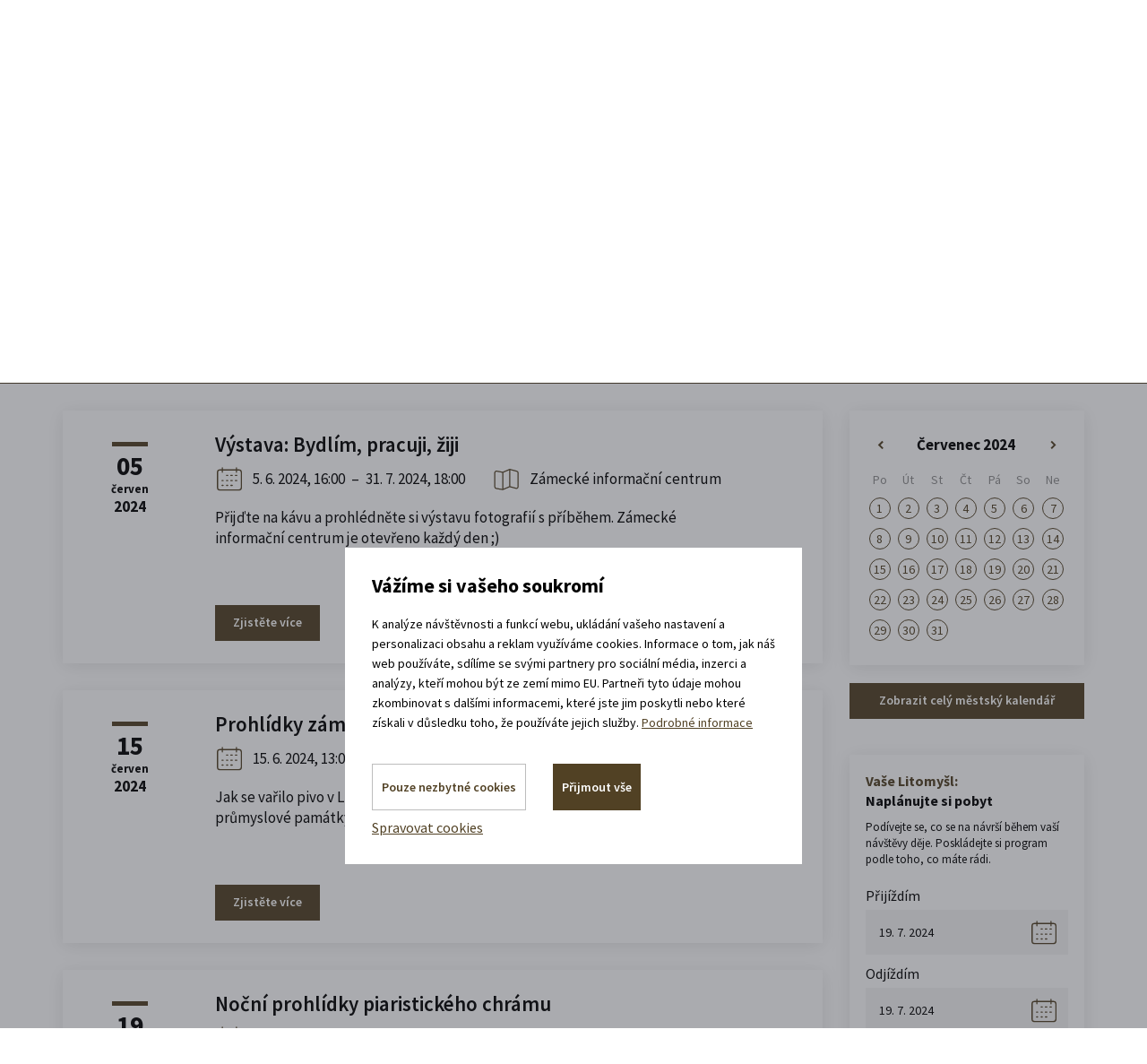

--- FILE ---
content_type: text/html; charset=utf-8
request_url: https://www.zamecke-navrsi.cz/cs/m-61-kalendar-akci?dateToSet=10-07-2024&calendarfrom=19-7-2024&calendarstamp=day
body_size: 17928
content:
<!DOCTYPE html>
<html lang="cs" xmlns:v-bind="http://www.w3.org/1999/xhtml">
<head>
    <meta charset="utf-8">
    <meta name="viewport" content="width=device-width, initial-scale=1">


    <title>Kalendář akcí - Zámecké návrší v Litomyšli</title>

    <meta name="description" content="">
    <meta name="keywords" content="">

    <meta property="og:site_name" content="Zámecké návrší v Litomyšli">
    <meta property="og:url" content="https://www.zamecke-navrsi.cz/cs/m-61-kalendar-akci">

        <meta property="og:title" content="">
        <meta property="og:type" content="website">
        <meta property="og:description" content="">
        <meta property="og:image" content="">

    <link href="https://fonts.googleapis.com/css2?family=Source+Sans+Pro:wght@300;400;600;700&display=swap" rel="stylesheet">
    <link rel="stylesheet" href="/assets/front/app.css?id=d301d492e635fd10cbc6">
    <link rel="shortcut icon" href="/favicon.ico">


<script>
    var cookieVariant = 'modal'
    var user_id = null
    var lang = 1
    var updateCookiesLink = "/cs/m-61-kalendar-akci?parameters=calendarfrom%2C19-07-2024%7Ccalendarstamp%2Cday%7Cmenu_item_id%2C61&dateToSet=10-07-2024&do=updateCookies"
</script>
    <script src="/assets/front/top.js?id=9eb4b2e1de21053e06e0"></script>


    <meta name="facebook-domain-verification" content="rrxz0vgyl2f51c4bm5jl7gqybt0rrv" />

    </head>

<body  >
<div class="cs" id="app">
    <div id="fb-root"></div>
    <header>
        <div class="container">

            <div class="row">
                <div class="col-xs-12 pos-static">
                    <div class="top flex">
                        <a href="/cs" class="logo" style="max-width: 267px">
                            <img src="/userfiles/images/logo.png" class="img-responsive">
                        </a>

                        <div class="right flex-end">
                            <div class="search search-wrapper" id="searchWrapper">
                                <form action="/cs/m-61-kalendar-akci?parameters=calendarfrom%2C19-07-2024%7Ccalendarstamp%2Cday%7Cmenu_item_id%2C61&amp;dateToSet=10-07-2024" method="post" id="frm-search">
                                    <div class="form-group">
                                        <input type="text" id="frm-search-search_text" class="text"
                                               data-use="typeahead" placeholder="Zadejte hledaný výraz ..." name="search_text" required data-nette-rules='[{"op":":filled","msg":"Zadejte prosím alespoň dva znaky."},{"op":":minLength","msg":"Zadejte prosím alespoň dva znaky.","arg":2}]'>
                                        <input type="submit" value="Hledat"
                                               class="search_button" name="search">
                                    </div>
                                <input type="hidden" name="_do" value="search-submit"><!--[if IE]><input type=IEbug disabled style="display:none"><![endif]-->
</form>

                            </div>
                            <div class="socials">
                                <a class="icon sp"  target="_blank" rel="noopener noreferrer" href="https://audio.zamecke-navrsi.cz/"></a>
                                <a class="icon fb" href="https://www.facebook.com/zameckenavrsi/"></a>
                                <a class="icon in" href="https://www.instagram.com/zameckenavrsi/"></a>
                                <a class="icon yt" href="https://www.youtube.com/user/Zameckenavrsi"></a>
                            </div>
                            <header-rental-widget></header-rental-widget>

                            <div class="languages languages--cs">
                                <a href="/cs">CZ</a>
                                <div class="box">
                                    <a href="/en">EN</a>
                                </div>
                            </div>

                            <div class="languages languages--en">
                                <a href="/en">EN</a>
                                <div class="box">
                                    <a href="/cs">CZ</a>
                                </div>
                            </div>

                            <a href="/cs/m-7-zeptejte-se-na-cokoliv"
                               class="btn btn-primary ask hidden-xs">Zeptejte se nás</a>
                        </div>
                    </div>
                </div>
            </div>
        </div>
        <div class="is-relative">
            <div class="container">
                <div class="navigation">
                    <button type="button" class="navbar-toggle" data-toggle="collapse" data-target="#main_nav">
                        <div class="button-hamburger">
                            <span class="icon-bar"></span>
                            <span class="icon-bar"></span>
                            <span class="icon-bar"></span>
                        </div>
                        <span class="text">Menu</span>
                    </button>

                    <div class="search-icon" data-toggle="collapse" data-target="#searchWrapper"></div>


                    <nav id="main_nav" class="collapse navbar-collapse">
                        <div class="leftside visible-xs">
                            <div class="contact-head">
                                <p>
                                    <a class="contact phone"
                                       href="tel:+420  739 337 992">+420  739 337 992
                                        <span>(Po-Pá: 8-17 hod.)</span>
                                    </a>
                                </p>
                            </div>
                        </div>
		<ul class="nav-main">

		    
		    <li class="level1 is-relative">


						<a href="/cs"

									class="menu-item dropdown-toggle"
								>
							Úvod
						</a>


		    </li>

		    
		    <li class="level1 is-relative">


						<a href="/cs/m-42-ubytovani-v-litomysli"

									class="menu-item dropdown-toggle"
								>
							Ubytování
						</a>


		    </li>

		    
		    <li class="dropdown level1">


						<a href="/cs/m-3-poradam"

									class="menu-item has-submenu dropdown-toggle"
									role="button"
									aria-haspopup="true"
									aria-expanded="false"
								>
							Pořádám
						</a>


								<div class="dropdown-menu submenu-lg events">
									<div class="container offer-box">
										<div class="row">
												<div class="col-xs-12 col-sm-6 col-md-3">
														<div class="box-category">
																<a href="/cs/m-98-aktivity" class="box-item ico-right">
																		<span class="ico-cat ico-activities"></span>
																		<span>Aktivity</span>
																</a>
														</div>
												</div>
												<div class="col-xs-12 col-sm-6 col-md-3">
														<div class="box-category">
																<a href="/cs/m-97-prostory-k-pronajmu" class="box-item ico-right">
																		<span class="ico-cat rentals"></span>
																		<span>Prostory k pronájmu</span>
																</a>
														</div>
												</div>
												<div class="col-xs-12 col-sm-6 col-md-3">
														<div class="box-category">
																<a href="/cs/m-106-nabizene-sluzby" class="box-item ico-right">
																		<span class="ico-cat ico-services"></span>
																		<span>Nabízené služby</span>
																</a>
														</div>
												</div>
												<div class="col-xs-12 col-sm-6 col-md-3">
														<div class="box-category">
																<a href="/cs/m-116-reference-zakazniku" class="box-item ico-right">
																		<span class="ico-cat reference"></span>
																		<span>Reference zákazníků</span>
																</a>
														</div>
												</div>
										</div>
									</div>
								</div>


		    </li>

		    
		    <li class="dropdown level1">


						<a href="/cs/m-41-vyletim"

									class="menu-item has-submenu dropdown-toggle"
									role="button"
									aria-haspopup="true"
									aria-expanded="false"
								>
							Výletím
						</a>


									<div class="dropdown-menu submenu-lg">
											<div class="container offer-box">

												<div class="row">
																	<div class="col-xs-12 col-sm-6 col-md-3">
																			<div class="box-category">
																					<a href="/cs/m-52-mista-na-zameckem-navrsi" class="box-item ico-right">
																							<span class="ico-cat places"></span>
																							<span>Místa na Zámeckém návrší</span>
																					</a>
																			</div>
																	</div>
																	<div class="col-xs-12 col-sm-6 col-md-3">
																			<div class="box-category">
																					<a href="/cs/m-53-vyjimecne-zazitky" class="box-item ico-right">
																							<span class="ico-cat experience"></span>
																							<span>Výjimečné zážitky</span>
																					</a>
																			</div>
																	</div>
																	<div class="col-xs-12 col-sm-6 col-md-3">
																			<div class="box-category">
																					<a href="/cs/m-55-individualni-prohlidky" class="box-item ico-right">
																							<span class="ico-cat visitation"></span>
																							<span>Individuální prohlídky</span>
																					</a>
																			</div>
																	</div>
																	<div class="col-xs-12 col-sm-6 col-md-3">
																			<div class="box-category">
																					<a href="/cs/m-54-co-se-tu-deje" class="box-item ico-right">
																							<span class="ico-cat ico-activities"></span>
																							<span>Co se tu děje</span>
																					</a>
																			</div>
																	</div>
																	<div class="col-xs-12 col-sm-6 col-md-3">
																			<div class="box-category">
																					<a href="/cs/m-57-oteviraci-doby" class="box-item ico-right">
																							<span class="ico-cat open-hours"></span>
																							<span>Otevírací doby</span>
																					</a>
																			</div>
																	</div>
																	<div class="col-xs-12 col-sm-6 col-md-3">
																			<div class="box-category">
																					<a href="/cs/m-61-kalendar-akci" class="box-item ico-right">
																							<span class="ico-cat calendar"></span>
																							<span>Kalendář akcí</span>
																					</a>
																			</div>
																	</div>
																	<div class="col-xs-12 col-sm-6 col-md-3">
																			<div class="box-category">
																					<a href="/cs/m-62-planovac-vyletu" class="box-item ico-right">
																							<span class="ico-cat activity"></span>
																							<span>Plánovač výletu</span>
																					</a>
																			</div>
																	</div>
																	<div class="col-xs-12 col-sm-6 col-md-3">
																			<div class="box-category">
																					<a href="/cs/m-63-kde-a-jak-zaparkovat" class="box-item ico-right">
																							<span class="ico-cat parking"></span>
																							<span>Kde a jak zaparkovat</span>
																					</a>
																			</div>
																	</div>
																	<div class="col-xs-12 col-sm-6 col-md-3">
																			<div class="box-category">
																					<a href="/cs/m-60-mapa-arealu" class="box-item ico-right">
																							<span class="ico-cat map"></span>
																							<span>Mapa areálu</span>
																					</a>
																			</div>
																	</div>
																	<div class="col-xs-12 col-sm-6 col-md-3">
																			<div class="box-category">
																					<a href="/cs/m-58-obcerstveni" class="box-item ico-right">
																							<span class="ico-cat refreshment"></span>
																							<span>Občerstvení</span>
																					</a>
																			</div>
																	</div>
																	<div class="col-xs-12 col-sm-6 col-md-3">
																			<div class="box-category">
																					<a href="/cs/m-59-tipy-na-vylet" class="box-item ico-right">
																							<span class="ico-cat trips"></span>
																							<span>Tipy na výlet</span>
																					</a>
																			</div>
																	</div>
											</div>
										</div>
									</div>
									
		    </li>

		    
		    <li class="level1 is-relative">


						<a href="/cs/m-44-jsme-litomysl"

									class="menu-item dropdown-toggle"
								>
							Jsme Litomyšl
						</a>


		    </li>

		    
		    <li class="level1 is-relative">


						<a href="/cs/m-43-blog"

									class="menu-item dropdown-toggle"
								>
							Blog
						</a>


		    </li>

		    
		    <li class="level1 is-relative">


						<a href="/cs/m-2-kontakty"

									class="menu-item dropdown-toggle"
								>
							Kontakty
						</a>


		    </li>

		</ul>
                    </nav>
                </div>
            </div>
        </div>
    </header>


<section class="accommodation-box-section mobile-only">
    <div class="container">
        <div class="row">
            <div class="col-xs-12">
                <div class="accommodation-box">
                    <div class="part--upper">
                        <div class="ico"></div>
                        <div class="wrapper--text">
                            <div class="title">
                                    <p>Ubytovat se v <span class="colored">zámeckém</span> pivovaru</p>
                            </div>
                            <div class="box__contact-info">
                                <a class="contact phone" href="tel:+420 739 337 992">
                                    +420 739 337 992
                                </a>
                                <a class="contact mail" href="mailto:recepce@zamecke-navrsi.cz">
                                    recepce@zamecke-navrsi.cz
                                </a>
                            </div>
                        </div>
                    </div>

                        <div class="dates-wrapper">
                            <div class="labelholder always-floating" data-label="Přijíždím">
                                <input data-datepicker autocomplete="off" type="text"
                                       class="date-input datepicker1 mobile-read-only accommodation-from no-min" placeholder="DD. MM. RRRR">
                            </div>

                            <div class="labelholder always-floating" data-label="Odjíždím">
                                <input data-datepicker autocomplete="off" type="text"
                                       class="date-input datepicker2 mobile-read-only accommodation-to no-min" placeholder="DD. MM. RRRR">
                            </div>

                            <input type="hidden" value="" class="integrator">

                            <a href="#" class="btn btn-primary accomodation-submit">Vybrat pokoj</a>
                        </div>
                </div>
            </div>
        </div>
    </div>
</section>




    <section class="top-intro">
        <div class="container">
            <div class="row">
                <div class="col-xs-12">
<div class="hidden-xs breadcrumb_nav">
	<ol class="breadcrumb"><li><a href="/cs">Úvod</a></li><li><a href="/cs/m-41-vyletim">Výletím</a></li><li class="active">Kalendář akcí</li></ol>
</div>
                    <h1>Kalendář akcí
                        <span>od 19. 7. 2024 do 19. 7. 2024</span>
                    </h1>
                </div>
            </div>
        </div>
    </section>

    <section class="main-section events-calendar" id="content">
        <div class="container">
            <div class="row">

                <div class="col-xs-12 col-sm-12 col-md-12 col-lg-9">
                    <div class="visible-xs visible-sm visible-md">
<div class="box info-box calendar">
<div id="snippet-calendar-calendar">        <table class="calendar">
            <tr class="calendar-sides">
                <th class="left">
                    <a class=""
                                                                                          id="calendar" href="/cs/m-61-kalendar-akci?calendar-action=left&amp;calendar-dateFormat=2024-07-10&amp;parameters=calendarfrom%2C19-07-2024%7Ccalendarstamp%2Cday%7Cmenu_item_id%2C61&amp;dateToSet=10-07-2024&amp;do=calendar-calendarSide"><span>«</span></a>
                </th>
                <th colspan="5" class="text-center month">
                    <a href="/cs/m-61?calendarfrom=1-7-2024&amp;calendarstamp=month&amp;parameters=calendarfrom%2C19-07-2024%7Ccalendarstamp%2Cday%7Cmenu_item_id%2C61&amp;dateToSet=10-07-2024">Červenec 2024</a>
                </th>
                <th class="right">
                    <a class=""
                                                                                           id="calendar" href="/cs/m-61-kalendar-akci?calendar-action=right&amp;calendar-dateFormat=2024-07-10&amp;parameters=calendarfrom%2C19-07-2024%7Ccalendarstamp%2Cday%7Cmenu_item_id%2C61&amp;dateToSet=10-07-2024&amp;do=calendar-calendarSide"><span>»</span></a>
                </th>
            </tr>
            <tr class="calendar-day-names">
                <th>
                   Po
                </th>
                <th>
                   Út
                </th>
                <th>
                   St
                </th>
                <th>
                   Čt
                </th>
                <th>
                   Pá
                </th>
                <th>
                   So
                </th>
                <th>
                   Ne
                </th>
            </tr>
                <tr>

                        <td>
                                    <a href="/cs/m-61?calendarfrom=1-7-2024&amp;calendarstamp=day&amp;parameters=calendarfrom%2C19-07-2024%7Ccalendarstamp%2Cday%7Cmenu_item_id%2C61&amp;dateToSet=10-07-2024" title="">1</a>
                        </td>

                        <td>
                                    <a href="/cs/m-61?calendarfrom=2-7-2024&amp;calendarstamp=day&amp;parameters=calendarfrom%2C19-07-2024%7Ccalendarstamp%2Cday%7Cmenu_item_id%2C61&amp;dateToSet=10-07-2024" title="">2</a>
                        </td>

                        <td>
                                    <a href="/cs/m-61?calendarfrom=3-7-2024&amp;calendarstamp=day&amp;parameters=calendarfrom%2C19-07-2024%7Ccalendarstamp%2Cday%7Cmenu_item_id%2C61&amp;dateToSet=10-07-2024" title="">3</a>
                        </td>

                        <td>
                                    <a href="/cs/m-61?calendarfrom=4-7-2024&amp;calendarstamp=day&amp;parameters=calendarfrom%2C19-07-2024%7Ccalendarstamp%2Cday%7Cmenu_item_id%2C61&amp;dateToSet=10-07-2024" title="">4</a>
                        </td>

                        <td>
                                    <a href="/cs/m-61?calendarfrom=5-7-2024&amp;calendarstamp=day&amp;parameters=calendarfrom%2C19-07-2024%7Ccalendarstamp%2Cday%7Cmenu_item_id%2C61&amp;dateToSet=10-07-2024" title="">5</a>
                        </td>

                        <td>
                                    <a href="/cs/m-61?calendarfrom=6-7-2024&amp;calendarstamp=day&amp;parameters=calendarfrom%2C19-07-2024%7Ccalendarstamp%2Cday%7Cmenu_item_id%2C61&amp;dateToSet=10-07-2024" title="">6</a>
                        </td>

                        <td>
                                    <a href="/cs/m-61?calendarfrom=7-7-2024&amp;calendarstamp=day&amp;parameters=calendarfrom%2C19-07-2024%7Ccalendarstamp%2Cday%7Cmenu_item_id%2C61&amp;dateToSet=10-07-2024" title="">7</a>
                        </td>
                </tr>
                <tr>

                        <td>
                                    <a href="/cs/m-61?calendarfrom=8-7-2024&amp;calendarstamp=day&amp;parameters=calendarfrom%2C19-07-2024%7Ccalendarstamp%2Cday%7Cmenu_item_id%2C61&amp;dateToSet=10-07-2024" title="">8</a>
                        </td>

                        <td>
                                    <a href="/cs/m-61?calendarfrom=9-7-2024&amp;calendarstamp=day&amp;parameters=calendarfrom%2C19-07-2024%7Ccalendarstamp%2Cday%7Cmenu_item_id%2C61&amp;dateToSet=10-07-2024" title="">9</a>
                        </td>

                        <td>
                                    <a href="/cs/m-61?calendarfrom=10-7-2024&amp;calendarstamp=day&amp;parameters=calendarfrom%2C19-07-2024%7Ccalendarstamp%2Cday%7Cmenu_item_id%2C61&amp;dateToSet=10-07-2024" title="">10</a>
                        </td>

                        <td>
                                    <a href="/cs/m-61?calendarfrom=11-7-2024&amp;calendarstamp=day&amp;parameters=calendarfrom%2C19-07-2024%7Ccalendarstamp%2Cday%7Cmenu_item_id%2C61&amp;dateToSet=10-07-2024" title="">11</a>
                        </td>

                        <td>
                                    <a href="/cs/m-61?calendarfrom=12-7-2024&amp;calendarstamp=day&amp;parameters=calendarfrom%2C19-07-2024%7Ccalendarstamp%2Cday%7Cmenu_item_id%2C61&amp;dateToSet=10-07-2024" title="">12</a>
                        </td>

                        <td>
                                    <a href="/cs/m-61?calendarfrom=13-7-2024&amp;calendarstamp=day&amp;parameters=calendarfrom%2C19-07-2024%7Ccalendarstamp%2Cday%7Cmenu_item_id%2C61&amp;dateToSet=10-07-2024" title="">13</a>
                        </td>

                        <td>
                                    <a href="/cs/m-61?calendarfrom=14-7-2024&amp;calendarstamp=day&amp;parameters=calendarfrom%2C19-07-2024%7Ccalendarstamp%2Cday%7Cmenu_item_id%2C61&amp;dateToSet=10-07-2024" title="">14</a>
                        </td>
                </tr>
                <tr>

                        <td>
                                    <a href="/cs/m-61?calendarfrom=15-7-2024&amp;calendarstamp=day&amp;parameters=calendarfrom%2C19-07-2024%7Ccalendarstamp%2Cday%7Cmenu_item_id%2C61&amp;dateToSet=10-07-2024" title="">15</a>
                        </td>

                        <td>
                                    <a href="/cs/m-61?calendarfrom=16-7-2024&amp;calendarstamp=day&amp;parameters=calendarfrom%2C19-07-2024%7Ccalendarstamp%2Cday%7Cmenu_item_id%2C61&amp;dateToSet=10-07-2024" title="">16</a>
                        </td>

                        <td>
                                    <a href="/cs/m-61?calendarfrom=17-7-2024&amp;calendarstamp=day&amp;parameters=calendarfrom%2C19-07-2024%7Ccalendarstamp%2Cday%7Cmenu_item_id%2C61&amp;dateToSet=10-07-2024" title="">17</a>
                        </td>

                        <td>
                                    <a href="/cs/m-61?calendarfrom=18-7-2024&amp;calendarstamp=day&amp;parameters=calendarfrom%2C19-07-2024%7Ccalendarstamp%2Cday%7Cmenu_item_id%2C61&amp;dateToSet=10-07-2024" title="">18</a>
                        </td>

                        <td>
                                    <a href="/cs/m-61?calendarfrom=19-7-2024&amp;calendarstamp=day&amp;parameters=calendarfrom%2C19-07-2024%7Ccalendarstamp%2Cday%7Cmenu_item_id%2C61&amp;dateToSet=10-07-2024" title="">19</a>
                        </td>

                        <td>
                                    <a href="/cs/m-61?calendarfrom=20-7-2024&amp;calendarstamp=day&amp;parameters=calendarfrom%2C19-07-2024%7Ccalendarstamp%2Cday%7Cmenu_item_id%2C61&amp;dateToSet=10-07-2024" title="">20</a>
                        </td>

                        <td>
                                    <a href="/cs/m-61?calendarfrom=21-7-2024&amp;calendarstamp=day&amp;parameters=calendarfrom%2C19-07-2024%7Ccalendarstamp%2Cday%7Cmenu_item_id%2C61&amp;dateToSet=10-07-2024" title="">21</a>
                        </td>
                </tr>
                <tr>

                        <td>
                                    <a href="/cs/m-61?calendarfrom=22-7-2024&amp;calendarstamp=day&amp;parameters=calendarfrom%2C19-07-2024%7Ccalendarstamp%2Cday%7Cmenu_item_id%2C61&amp;dateToSet=10-07-2024" title="">22</a>
                        </td>

                        <td>
                                    <a href="/cs/m-61?calendarfrom=23-7-2024&amp;calendarstamp=day&amp;parameters=calendarfrom%2C19-07-2024%7Ccalendarstamp%2Cday%7Cmenu_item_id%2C61&amp;dateToSet=10-07-2024" title="">23</a>
                        </td>

                        <td>
                                    <a href="/cs/m-61?calendarfrom=24-7-2024&amp;calendarstamp=day&amp;parameters=calendarfrom%2C19-07-2024%7Ccalendarstamp%2Cday%7Cmenu_item_id%2C61&amp;dateToSet=10-07-2024" title="">24</a>
                        </td>

                        <td>
                                    <a href="/cs/m-61?calendarfrom=25-7-2024&amp;calendarstamp=day&amp;parameters=calendarfrom%2C19-07-2024%7Ccalendarstamp%2Cday%7Cmenu_item_id%2C61&amp;dateToSet=10-07-2024" title="">25</a>
                        </td>

                        <td>
                                    <a href="/cs/m-61?calendarfrom=26-7-2024&amp;calendarstamp=day&amp;parameters=calendarfrom%2C19-07-2024%7Ccalendarstamp%2Cday%7Cmenu_item_id%2C61&amp;dateToSet=10-07-2024" title="">26</a>
                        </td>

                        <td>
                                    <a href="/cs/m-61?calendarfrom=27-7-2024&amp;calendarstamp=day&amp;parameters=calendarfrom%2C19-07-2024%7Ccalendarstamp%2Cday%7Cmenu_item_id%2C61&amp;dateToSet=10-07-2024" title="">27</a>
                        </td>

                        <td>
                                    <a href="/cs/m-61?calendarfrom=28-7-2024&amp;calendarstamp=day&amp;parameters=calendarfrom%2C19-07-2024%7Ccalendarstamp%2Cday%7Cmenu_item_id%2C61&amp;dateToSet=10-07-2024" title="">28</a>
                        </td>
                </tr>
                <tr>

                        <td>
                                    <a href="/cs/m-61?calendarfrom=29-7-2024&amp;calendarstamp=day&amp;parameters=calendarfrom%2C19-07-2024%7Ccalendarstamp%2Cday%7Cmenu_item_id%2C61&amp;dateToSet=10-07-2024" title="">29</a>
                        </td>

                        <td>
                                    <a href="/cs/m-61?calendarfrom=30-7-2024&amp;calendarstamp=day&amp;parameters=calendarfrom%2C19-07-2024%7Ccalendarstamp%2Cday%7Cmenu_item_id%2C61&amp;dateToSet=10-07-2024" title="">30</a>
                        </td>

                        <td>
                                    <a href="/cs/m-61?calendarfrom=31-7-2024&amp;calendarstamp=day&amp;parameters=calendarfrom%2C19-07-2024%7Ccalendarstamp%2Cday%7Cmenu_item_id%2C61&amp;dateToSet=10-07-2024" title="">31</a>
                        </td>
                </tr>
        </table>
</div>

</div>                    </div>
<div id="snippet--events_list">
<div class="box upcoming-event 1">
    <div class="flex-start">
        <div class="date">
            <p class="den">05</p><p class="mesic">červen</p><p class="rok">2024</p>
        </div>
        <div class="text">
            <a href="/cs/m-1045-vystava-bydlim-pracuji-ziji"><h2 class="text-left">Výstava: Bydlím, pracuji, žiji</h2></a>
            <div class="event-info flex-start">
                <p class="flex-start-center">
                    <span class="ico-cat calendar"></span>

                            
                            5. 6. 2024, 16:00
                            <span class="inner">–</span>
                            31. 7. 2024, 18:00
                </p>
                <p class="flex-start-center"><span class="ico-cat map"></span>Zámecké informační centrum</p>
            </div>
            <p>Přijďte na kávu a prohlédněte si výstavu fotografií s příběhem. Zámecké informační centrum je otevřeno každý den ;)</p>
<p> </p>
            <a href="/cs/m-1045-vystava-bydlim-pracuji-ziji" class="btn btn-primary">Zjistěte více</a>
        </div>
    </div>
</div>

<div class="box upcoming-event 1">
    <div class="flex-start">
        <div class="date">
            <p class="den">15</p><p class="mesic">červen</p><p class="rok">2024</p>
        </div>
        <div class="text">
            <a href="/cs/m-1048-prohlidky-zameckeho-pivovaru"><h2 class="text-left">Prohlídky zámeckého pivovaru</h2></a>
            <div class="event-info flex-start">
                <p class="flex-start-center">
                    <span class="ico-cat calendar"></span>

                            
                            15. 6. 2024, 13:00
                            <span class="inner">–</span>
                            28. 8. 2024, 17:00
                </p>
                <p class="flex-start-center"><span class="ico-cat map"></span>Zámecký pivovar</p>
            </div>
            <p>Jak se vařilo pivo v Litomyšli? Dozvíte se na zbrusu nových prohlídkách průmyslové památky UNESCO.</p>
<p> </p>
            <a href="/cs/m-1048-prohlidky-zameckeho-pivovaru" class="btn btn-primary">Zjistěte více</a>
        </div>
    </div>
</div>

<div class="box upcoming-event 1">
    <div class="flex-start">
        <div class="date">
            <p class="den">19</p><p class="mesic">červenec</p><p class="rok">2024</p>
        </div>
        <div class="text">
            <a href="/cs/m-1070-nocni-prohlidky-piaristickeho-chramu"><h2 class="text-left">Noční prohlídky piaristického chrámu</h2></a>
            <div class="event-info flex-start">
                <p class="flex-start-center">
                    <span class="ico-cat calendar"></span>

                            19. 7. 2024, 21:00
                </p>
                <p class="flex-start-center"><span class="ico-cat map"></span>Chrám Nalezení sv. Kříže</p>
            </div>
            <p>Skleněný oltářní stůl dýchá světlem a potemnělý prostor protne laserový paprsek obřího kříže. Noční prohlídky chrámu vás ohromí!</p>
<p> </p>
            <a href="/cs/m-1070-nocni-prohlidky-piaristickeho-chramu" class="btn btn-primary">Zjistěte více</a>
        </div>
    </div>
</div>
                        <div class="flex-end-center pagin-bottom">


                            <div class="paginator-item">
                            </div>
                        </div>
</div>
                    <div class="tab-content">
                        <p class="main-title text-left">Dlouhodobé expozice</p>
    <div class="flex-column-end">
        <div class="box-events long-term box">
            <h2>
                <a href="/cs/m-301-andele-na-navrsi">
                    Andělé na návrší
                </a>
            </h2>
            




























































































            <div>
                <p>

                                <span class="text-capitalize">pátek</span> až sobota:

                                    <span>13.00 - 17.00</span>
                            <br>
                                <span class="text-capitalize">neděle:</span>

                                    <span>10.00 - 16.00</span>
                            <br>


                    (platné od 1. 1. 2026
                    do 30. 4. 2026)<br><br>
                </p>
            </div>



        <a data-remodal-target="modal-full-open-hours_301" href="#" class="skipAnimate">
            <span class="time"></span>
            <span>Zobrazit celou otevírací dobu</span>
        </a>
<!-- Modal -->
<div class="remodal base open-hours-modal" data-remodal-id="modal-full-open-hours_301"
     data-remodal-options="hashTracking: false">


    <button data-remodal-action="close" class="remodal-close"></button>
    <h2 class="main-heading">Andělé na návrší</h2>
    <div class="flex-start content">

            <div class="tab-content">
                    <div
                            id="0" class="round tab-pane active">



                        <table>
                                    <div class="open-hour flex">

                                        <tr>
                                            <td class="open-hour-header">
                                                <span>1. 6. 2024</span>
                                                <span>- 30. 9. 2024</span>
                                            </td>
                                            <td class="open-hour-body">
                                                            <span class="text-capitalize">pondělí</span> až neděle:

                                                                <span>10.00 - 18.00</span>
                                                        <br>
                                            </td>
                                        </tr>
                                    </div>
                                    <div class="open-hour flex">

                                        <tr>
                                            <td class="open-hour-header">
                                                <span>1. 10. 2024</span>
                                                <span>- 30. 10. 2024</span>
                                            </td>
                                            <td class="open-hour-body">
                                                            <span class="text-capitalize">pondělí</span> až středa:

                                                                <span>Zavřeno</span>
                                                        <br>
                                                            <span class="text-capitalize">čtvrtek</span> až neděle:

                                                                <span>10.00 - 16.00</span>
                                                        <br>
                                            </td>
                                        </tr>
                                    </div>
                                    <div class="open-hour flex">

                                        <tr>
                                            <td class="open-hour-header">
                                                <span>31. 10. 2024</span>
                                                <span>- 29. 11. 2024</span>
                                            </td>
                                            <td class="open-hour-body">
                                                            <span class="text-capitalize">pondělí</span> až středa:

                                                                <span>Zavřeno</span>
                                                        <br>
                                                            <span class="text-capitalize">čtvrtek</span> až sobota:

                                                                <span>13.00 - 17.00</span>
                                                        <br>
                                                            <span class="text-capitalize">neděle:</span>

                                                                <span>10.00 - 16.00</span>
                                                        <br>
                                            </td>
                                        </tr>
                                    </div>
                                    <div class="open-hour flex">

                                        <tr>
                                            <td class="open-hour-header">
                                                <span>30. 11. 2024</span>
                                                <span>- 23. 12. 2024</span>
                                            </td>
                                            <td class="open-hour-body">
                                                            <span class="text-capitalize">čtvrtek</span> až pátek:

                                                                <span>13.00 - 17.00</span>
                                                        <br>
                                                            <span class="text-capitalize">sobota:</span>

                                                                <span>13.00 - 18.00</span>
                                                        <br>
                                                            <span class="text-capitalize">neděle:</span>

                                                                <span>10.00 - 19.00</span>
                                                        <br>
                                            </td>
                                        </tr>
                                    </div>
                                    <div class="open-hour flex">

                                        <tr>
                                            <td class="open-hour-header">
                                                <span>24. 12. 2024</span>
                                                <span>- 24. 12. 2024</span>
                                            </td>
                                            <td class="open-hour-body">
                                                            <span class="text-capitalize">úterý:</span>

                                                                <span>13.00 - 15.00</span>
                                                        <br>
                                            </td>
                                        </tr>
                                    </div>
                                    <div class="open-hour flex">

                                        <tr>
                                            <td class="open-hour-header">
                                                <span>25. 12. 2024</span>
                                                <span>- 25. 12. 2024</span>
                                            </td>
                                            <td class="open-hour-body">
                                                    <span>Zavřeno</span>
                                            </td>
                                        </tr>
                                    </div>
                                    <div class="open-hour flex">

                                        <tr>
                                            <td class="open-hour-header">
                                                <span>26. 12. 2024</span>
                                                <span>- 31. 12. 2024</span>
                                            </td>
                                            <td class="open-hour-body">
                                                            <span class="text-capitalize">pondělí</span> až neděle:

                                                                <span>10.00 - 18.00</span>
                                                        <br>
                                            </td>
                                        </tr>
                                    </div>
                                    <div class="open-hour flex">

                                        <tr>
                                            <td class="open-hour-header">
                                                <span>1. 1. 2025</span>
                                                <span>- 30. 4. 2025</span>
                                            </td>
                                            <td class="open-hour-body">
                                                            <span class="text-capitalize">čtvrtek</span> až sobota:

                                                                <span>13.00 - 17.00</span>
                                                        <br>
                                                            <span class="text-capitalize">neděle:</span>

                                                                <span>10.00 - 16.00</span>
                                                        <br>
                                            </td>
                                        </tr>
                                    </div>
                                    <div class="open-hour flex">

                                        <tr>
                                            <td class="open-hour-header">
                                                <span>1. 5. 2025</span>
                                                <span>- 31. 5. 2025</span>
                                            </td>
                                            <td class="open-hour-body">
                                                            <span class="text-capitalize">pondělí</span> až pátek:

                                                                <span>10.00 - 16.00</span>
                                                        <br>
                                                            <span class="text-capitalize">sobota</span> až neděle:

                                                                <span>10.00 - 18.00</span>
                                                        <br>
                                            </td>
                                        </tr>
                                    </div>
                                    <div class="open-hour flex">

                                        <tr>
                                            <td class="open-hour-header">
                                                <span>1. 6. 2025</span>
                                                <span>- 30. 9. 2025</span>
                                            </td>
                                            <td class="open-hour-body">
                                                            <span class="text-capitalize">pondělí</span> až neděle:

                                                                <span>10.00 - 18.00</span>
                                                        <br>
                                            </td>
                                        </tr>
                                    </div>
                                    <div class="open-hour flex">

                                        <tr>
                                            <td class="open-hour-header">
                                                <span>1. 10. 2025</span>
                                                <span>- 31. 10. 2025</span>
                                            </td>
                                            <td class="open-hour-body">
                                                            <span class="text-capitalize">pondělí</span> až středa:

                                                                <span>Zavřeno</span>
                                                        <br>
                                                            <span class="text-capitalize">čtvrtek</span> až neděle:

                                                                <span>10.00 - 16.00</span>
                                                        <br>
                                            </td>
                                        </tr>
                                    </div>
                                    <div class="open-hour flex">

                                        <tr>
                                            <td class="open-hour-header">
                                                <span>1. 11. 2025</span>
                                                <span>- 23. 11. 2025</span>
                                            </td>
                                            <td class="open-hour-body">
                                                            <span class="text-capitalize">pondělí</span> až středa:

                                                                <span>Zavřeno</span>
                                                        <br>
                                                            <span class="text-capitalize">čtvrtek</span> až sobota:

                                                                <span>13.00 - 17.00</span>
                                                        <br>
                                                            <span class="text-capitalize">neděle:</span>

                                                                <span>10.00 - 16.00</span>
                                                        <br>
                                            </td>
                                        </tr>
                                    </div>
                                    <div class="open-hour flex">

                                        <tr>
                                            <td class="open-hour-header">
                                                <span>24. 11. 2025</span>
                                                <span>- 21. 12. 2025</span>
                                            </td>
                                            <td class="open-hour-body">
                                                            <span class="text-capitalize">pondělí</span> až středa:

                                                                <span>Zavřeno</span>
                                                        <br>
                                                            <span class="text-capitalize">čtvrtek</span> až pátek:

                                                                <span>13.00 - 17.00</span>
                                                        <br>
                                                            <span class="text-capitalize">sobota:</span>

                                                                <span>13.00 - 18.00</span>
                                                        <br>
                                                            <span class="text-capitalize">neděle:</span>

                                                                <span>10.00 - 19.00</span>
                                                        <br>
                                            </td>
                                        </tr>
                                    </div>
                                    <div class="open-hour flex">

                                        <tr>
                                            <td class="open-hour-header">
                                                <span>22. 12. 2025</span>
                                                <span>- 23. 12. 2025</span>
                                            </td>
                                            <td class="open-hour-body">
                                                    <span>Zavřeno</span>
                                            </td>
                                        </tr>
                                    </div>
                                    <div class="open-hour flex">

                                        <tr>
                                            <td class="open-hour-header">
                                                <span>24. 12. 2025</span>
                                                <span>- 24. 12. 2025</span>
                                            </td>
                                            <td class="open-hour-body">
                                                            <span class="text-capitalize">středa:</span>

                                                                <span>13.00 - 15.00</span>
                                                        <br>
                                            </td>
                                        </tr>
                                    </div>
                                    <div class="open-hour flex">

                                        <tr>
                                            <td class="open-hour-header">
                                                <span>25. 12. 2025</span>
                                                <span>- 25. 12. 2025</span>
                                            </td>
                                            <td class="open-hour-body">
                                                    <span>Zavřeno</span>
                                            </td>
                                        </tr>
                                    </div>
                                    <div class="open-hour flex">

                                        <tr>
                                            <td class="open-hour-header">
                                                <span>26. 12. 2025</span>
                                                <span>- 31. 12. 2025</span>
                                            </td>
                                            <td class="open-hour-body">
                                                            <span class="text-capitalize">pondělí</span> až neděle:

                                                                <span>10.00 - 18.00</span>
                                                        <br>
                                            </td>
                                        </tr>
                                    </div>
                                    <div class="open-hour flex">

                                        <tr>
                                            <td class="open-hour-header">
                                                <span>1. 1. 2026</span>
                                                <span>- 30. 4. 2026</span>
                                            </td>
                                            <td class="open-hour-body">
                                                            <span class="text-capitalize">pátek</span> až sobota:

                                                                <span>13.00 - 17.00</span>
                                                        <br>
                                                            <span class="text-capitalize">neděle:</span>

                                                                <span>10.00 - 16.00</span>
                                                        <br>
                                            </td>
                                        </tr>
                                    </div>
                                    <div class="open-hour flex">

                                        <tr>
                                            <td class="open-hour-header">
                                                <span>1. 5. 2026</span>
                                                <span>- 31. 5. 2026</span>
                                            </td>
                                            <td class="open-hour-body">
                                                            <span class="text-capitalize">pondělí</span> až pátek:

                                                                <span>10.00 - 16.00</span>
                                                        <br>
                                                            <span class="text-capitalize">sobota</span> až neděle:

                                                                <span>10.00 - 18.00</span>
                                                        <br>
                                            </td>
                                        </tr>
                                    </div>
                                    <div class="open-hour flex">

                                        <tr>
                                            <td class="open-hour-header">
                                                <span>1. 6. 2026</span>
                                                <span>- 30. 9. 2026</span>
                                            </td>
                                            <td class="open-hour-body">
                                                            <span class="text-capitalize">pondělí</span> až neděle:

                                                                <span>10.00 - 18.00</span>
                                                        <br>
                                            </td>
                                        </tr>
                                    </div>
                        </table>
                    </div>
            </div>
    </div>
</div>
<script>
    function openTab(tabIndex) {
        $('.round').removeClass('hidden').addClass('hidden');
        $('.round.' + tabIndex).removeClass('hidden');
        $('.round-opener').parent().removeClass('active-opener');
        $('.round-opener-' + tabIndex).parent().addClass('active-opener');
    }
</script>            <a href="/cs/m-301-andele-na-navrsi" class="btn btn-primary">Zjistěte více</a>
        </div>
    </div>
    <div class="flex-column-end">
        <div class="box-events long-term box">
            <h2>
                <a href="/cs/m-75-mestska-obrazarna-na-zamku">
                    Městská obrazárna na zámku
                </a>
            </h2>
            






















            <div>
                <p>
                        <span>
                                     ZAVŘENO
                                </span><br>
                    (platné od 3. 11. 2025
                    do 31. 5. 2026)<br><br>
                </p>
            </div>



        <a data-remodal-target="modal-full-open-hours_75" href="#" class="skipAnimate">
            <span class="time"></span>
            <span>Zobrazit celou otevírací dobu</span>
        </a>
<!-- Modal -->
<div class="remodal base open-hours-modal" data-remodal-id="modal-full-open-hours_75"
     data-remodal-options="hashTracking: false">


    <button data-remodal-action="close" class="remodal-close"></button>
    <h2 class="main-heading">Městská obrazárna na zámku</h2>
    <div class="flex-start content">

            <div class="tab-content">
                    <div
                            id="0" class="round tab-pane active">



                        <table>
                                    <div class="open-hour flex">

                                        <tr>
                                            <td class="open-hour-header">
                                                <span>1. 5. 2024</span>
                                                <span>- 30. 9. 2024</span>
                                            </td>
                                            <td class="open-hour-body">
                                                            <span class="text-capitalize">úterý</span> až neděle:

                                                                <span>10.00 - 12.00</span>,
                                                                <span>13.00 - 17.00</span>
                                                        <br>
                                            </td>
                                        </tr>
                                    </div>
                                    <div class="open-hour flex">

                                        <tr>
                                            <td class="open-hour-header">
                                                <span>1. 10. 2024</span>
                                                <span>- 31. 5. 2025</span>
                                            </td>
                                            <td class="open-hour-body">
                                                    <span>Zavřeno</span>
                                            </td>
                                        </tr>
                                    </div>
                                    <div class="open-hour flex">

                                        <tr>
                                            <td class="open-hour-header">
                                                <span>1. 6. 2025</span>
                                                <span>- 31. 8. 2025</span>
                                            </td>
                                            <td class="open-hour-body">
                                                            <span class="text-capitalize">úterý</span> až neděle:

                                                                <span>10.00 - 12.00</span>,
                                                                <span>13.00 - 17.00</span>
                                                        <br>
                                            </td>
                                        </tr>
                                    </div>
                                    <div class="open-hour flex">

                                        <tr>
                                            <td class="open-hour-header">
                                                <span>1. 9. 2025</span>
                                                <span>- 30. 9. 2025</span>
                                            </td>
                                            <td class="open-hour-body">
                                                            <span class="text-capitalize">úterý</span> až neděle:

                                                                <span>10.00 - 12.00</span>,
                                                                <span>13.00 - 16.00</span>
                                                        <br>
                                            </td>
                                        </tr>
                                    </div>
                                    <div class="open-hour flex">

                                        <tr>
                                            <td class="open-hour-header">
                                                <span>1. 10. 2025</span>
                                                <span>- 31. 10. 2025</span>
                                            </td>
                                            <td class="open-hour-body">
                                                            <span class="text-capitalize">čtvrtek</span> až neděle:

                                                                <span>10.00 - 15.00</span>
                                                        <br>
                                            </td>
                                        </tr>
                                    </div>
                                    <div class="open-hour flex">

                                        <tr>
                                            <td class="open-hour-header">
                                                <span>27. 10. 2025</span>
                                                <span>- 2. 11. 2025</span>
                                            </td>
                                            <td class="open-hour-body">
                                                            <span class="text-capitalize">pondělí</span> až neděle:

                                                                <span>10.00 - 15.00</span>
                                                        <br>
                                            </td>
                                        </tr>
                                    </div>
                                    <div class="open-hour flex">

                                        <tr>
                                            <td class="open-hour-header">
                                                <span>3. 11. 2025</span>
                                                <span>- 31. 5. 2026</span>
                                            </td>
                                            <td class="open-hour-body">
                                                    <span>Zavřeno</span>
                                            </td>
                                        </tr>
                                    </div>
                                    <div class="open-hour flex">

                                        <tr>
                                            <td class="open-hour-header">
                                                <span>1. 6. 2026</span>
                                                <span>- 31. 8. 2026</span>
                                            </td>
                                            <td class="open-hour-body">
                                                            <span class="text-capitalize">úterý</span> až neděle:

                                                                <span>10.00 - 12.00</span>,
                                                                <span>13.00 - 17.00</span>
                                                        <br>
                                            </td>
                                        </tr>
                                    </div>
                                    <div class="open-hour flex">

                                        <tr>
                                            <td class="open-hour-header">
                                                <span>1. 9. 2026</span>
                                                <span>- 30. 9. 2026</span>
                                            </td>
                                            <td class="open-hour-body">
                                                            <span class="text-capitalize">úterý</span> až neděle:

                                                                <span>10.00 - 12.00</span>,
                                                                <span>13.00 - 16.00</span>
                                                        <br>
                                            </td>
                                        </tr>
                                    </div>
                        </table>
                    </div>
            </div>
    </div>
</div>
<script>
    function openTab(tabIndex) {
        $('.round').removeClass('hidden').addClass('hidden');
        $('.round.' + tabIndex).removeClass('hidden');
        $('.round-opener').parent().removeClass('active-opener');
        $('.round-opener-' + tabIndex).parent().addClass('active-opener');
    }
</script>            <a href="/cs/m-75-mestska-obrazarna-na-zamku" class="btn btn-primary">Zjistěte více</a>
        </div>
    </div>
    <div class="flex-column-end">
        <div class="box-events long-term box">
            <h2>
                <a href="/cs/m-74-zamecke-sklepeni">
                    Zámecké sklepení
                </a>
            </h2>
            




























            <div>
                <p>
                        <span>
                                     ZAVŘENO,
                                </span><br>
                    (platné od 1. 11. 2025
                    do 31. 3. 2026)<br><br>
                </p>
            </div>





        <a data-remodal-target="modal-full-open-hours_74" href="#" class="skipAnimate">
            <span class="time"></span>
            <span>Zobrazit celou otevírací dobu</span>
        </a>
<!-- Modal -->
<div class="remodal base open-hours-modal" data-remodal-id="modal-full-open-hours_74"
     data-remodal-options="hashTracking: false">


    <button data-remodal-action="close" class="remodal-close"></button>
    <h2 class="main-heading">Zámecké sklepení</h2>
    <div class="flex-start content">

            <div class="tab-content">
                    <div
                            id="0" class="round tab-pane active">



                        <table>
                                    <div class="open-hour flex">

                                        <tr>
                                            <td class="open-hour-header">
                                                <span>1. 6. 2024</span>
                                                <span>- 31. 8. 2024</span>
                                            </td>
                                            <td class="open-hour-body">
                                                            <span class="text-capitalize">úterý</span> až neděle:

                                                                <span>10.00 - 16.00</span>
                                                        <br>
                                            </td>
                                        </tr>
                                    </div>
                                    <div class="open-hour flex">

                                        <tr>
                                            <td class="open-hour-header">
                                                <span>1. 9. 2024</span>
                                                <span>- 30. 9. 2024</span>
                                            </td>
                                            <td class="open-hour-body">
                                                            <span class="text-capitalize">úterý</span> až neděle:

                                                                <span>11.00 - 15.00</span>
                                                        <br>
                                            </td>
                                        </tr>
                                    </div>
                                    <div class="open-hour flex">

                                        <tr>
                                            <td class="open-hour-header">
                                                <span>1. 10. 2024</span>
                                                <span>- 31. 10. 2024</span>
                                            </td>
                                            <td class="open-hour-body">
                                                            <span class="text-capitalize">sobota</span> až neděle:

                                                                <span>11.00 - 15.00</span>
                                                        <br>
                                            </td>
                                        </tr>
                                    </div>
                                    <div class="open-hour flex">

                                        <tr>
                                            <td class="open-hour-header">
                                                <span>1. 11. 2024</span>
                                                <span>- 29. 11. 2024</span>
                                            </td>
                                            <td class="open-hour-body">
                                                    <span>Zavřeno</span>
                                            </td>
                                        </tr>
                                    </div>
                                    <div class="open-hour flex">

                                        <tr>
                                            <td class="open-hour-header">
                                                <span>30. 11. 2024</span>
                                                <span>- 15. 12. 2024</span>
                                            </td>
                                            <td class="open-hour-body">
                                                            <span class="text-capitalize">sobota</span> až neděle:

                                                                <span>10.00 - 15.00</span>
                                                        <br>
                                            </td>
                                        </tr>
                                    </div>
                                    <div class="open-hour flex">

                                        <tr>
                                            <td class="open-hour-header">
                                                <span>21. 12. 2024</span>
                                                <span>- 22. 12. 2024</span>
                                            </td>
                                            <td class="open-hour-body">
                                                            <span class="text-capitalize">sobota</span> až neděle:

                                                                <span>13.00 - 17.00</span>
                                                        <br>
                                            </td>
                                        </tr>
                                    </div>
                                    <div class="open-hour flex">

                                        <tr>
                                            <td class="open-hour-header">
                                                <span>23. 12. 2024</span>
                                                <span>- 31. 3. 2025</span>
                                            </td>
                                            <td class="open-hour-body">
                                                    <span>Zavřeno</span>
                                            </td>
                                        </tr>
                                    </div>
                                    <div class="open-hour flex">

                                        <tr>
                                            <td class="open-hour-header">
                                                <span>1. 4. 2025</span>
                                                <span>- 30. 4. 2025</span>
                                            </td>
                                            <td class="open-hour-body">
                                                            <span class="text-capitalize">sobota</span> až neděle:

                                                                <span>10.00 - 16.00</span>
                                                        <br>
                                            </td>
                                        </tr>
                                    </div>
                                    <div class="open-hour flex">

                                        <tr>
                                            <td class="open-hour-header">
                                                <span>1. 5. 2025</span>
                                                <span>- 30. 9. 2025</span>
                                            </td>
                                            <td class="open-hour-body">
                                                            <span class="text-capitalize">úterý</span> až neděle:

                                                                <span>10.00 - 16.00</span>
                                                        <br>
                                            </td>
                                        </tr>
                                    </div>
                                    <div class="open-hour flex">

                                        <tr>
                                            <td class="open-hour-header">
                                                <span>1. 10. 2025</span>
                                                <span>- 31. 10. 2025</span>
                                            </td>
                                            <td class="open-hour-body">
                                                            <span class="text-capitalize">sobota</span> až neděle:

                                                                <span>10.00 - 16.00</span>
                                                        <br>
                                            </td>
                                        </tr>
                                    </div>
                                    <div class="open-hour flex">

                                        <tr>
                                            <td class="open-hour-header">
                                                <span>1. 11. 2025</span>
                                                <span>- 31. 3. 2026</span>
                                            </td>
                                            <td class="open-hour-body">
                                                    <span>Zavřeno</span>
                                            </td>
                                        </tr>
                                    </div>
                                    <div class="open-hour flex">

                                        <tr>
                                            <td class="open-hour-header">
                                                <span>1. 4. 2026</span>
                                                <span>- 30. 4. 2026</span>
                                            </td>
                                            <td class="open-hour-body">
                                                            <span class="text-capitalize">sobota</span> až neděle:

                                                                <span>10.00 - 16.00</span>
                                                        <br>
                                            </td>
                                        </tr>
                                    </div>
                                    <div class="open-hour flex">

                                        <tr>
                                            <td class="open-hour-header">
                                                <span>1. 5. 2026</span>
                                                <span>- 30. 9. 2026</span>
                                            </td>
                                            <td class="open-hour-body">
                                                            <span class="text-capitalize">úterý</span> až neděle:

                                                                <span>10.00 - 16.00</span>
                                                        <br>
                                            </td>
                                        </tr>
                                    </div>
                                    <div class="open-hour flex">

                                        <tr>
                                            <td class="open-hour-header">
                                                <span>1. 10. 2026</span>
                                                <span>- 31. 10. 2026</span>
                                            </td>
                                            <td class="open-hour-body">
                                                            <span class="text-capitalize">sobota</span> až neděle:

                                                                <span>10.00 - 16</span>
                                                        <br>
                                            </td>
                                        </tr>
                                    </div>
                                    <div class="open-hour flex">

                                        <tr>
                                            <td class="open-hour-header">
                                                <span>1. 11. 2026</span>
                                                <span>- 31. 3. 2027</span>
                                            </td>
                                            <td class="open-hour-body">
                                                    <span>Zavřeno</span>
                                            </td>
                                        </tr>
                                    </div>
                        </table>
                    </div>
            </div>
    </div>
</div>
<script>
    function openTab(tabIndex) {
        $('.round').removeClass('hidden').addClass('hidden');
        $('.round.' + tabIndex).removeClass('hidden');
        $('.round-opener').parent().removeClass('active-opener');
        $('.round-opener-' + tabIndex).parent().addClass('active-opener');
    }
</script>            <a href="/cs/m-74-zamecke-sklepeni" class="btn btn-primary">Zjistěte více</a>
        </div>
    </div>
    <div class="flex-column-end">
        <div class="box-events long-term box">
            <h2>
                <a href="/cs/m-70-portmoneum-museum-josefa-vachala">
                    Portmoneum – Museum Josefa Váchala
                </a>
            </h2>
            



        <p><strong>Portmoneum</strong></p>



















            <div>
                <p>
                        <span>
                                     ZAVŘENO,
                                </span><br>
                    (platné od 1. 11. 2025
                    do 31. 3. 2026)<br><br>
                </p>
            </div>




        <a data-remodal-target="modal-full-open-hours_70" href="#" class="skipAnimate">
            <span class="time"></span>
            <span>Zobrazit celou otevírací dobu</span>
        </a>
<!-- Modal -->
<div class="remodal base open-hours-modal" data-remodal-id="modal-full-open-hours_70"
     data-remodal-options="hashTracking: false">


    <button data-remodal-action="close" class="remodal-close"></button>
    <h2 class="main-heading">Portmoneum – Museum Josefa Váchala</h2>
    <div class="flex-start content">

            <div class="tab-content">
                    <div
                            id="portmoneum" class="round tab-pane active">



                        <table>
                                    <div class="open-hour flex">

                                        <tr>
                                            <td class="open-hour-header">
                                                <span>1. 5. 2024</span>
                                                <span>- 30. 9. 2024</span>
                                            </td>
                                            <td class="open-hour-body">
                                                            <span class="text-capitalize">úterý</span> až neděle:

                                                                <span>09.00 - 12.00</span>,
                                                                <span>13.00 - 17.00</span>
                                                        <br>
                                            </td>
                                        </tr>
                                    </div>
                                    <div class="open-hour flex">

                                        <tr>
                                            <td class="open-hour-header">
                                                <span>1. 10. 2024</span>
                                                <span>- 31. 10. 2024</span>
                                            </td>
                                            <td class="open-hour-body">
                                                            <span class="text-capitalize">sobota</span> až neděle:

                                                                <span>09.00 - 12.00</span>,
                                                                <span>13.00 - 17.00</span>
                                                        <br>
                                            </td>
                                        </tr>
                                    </div>
                                    <div class="open-hour flex">

                                        <tr>
                                            <td class="open-hour-header">
                                                <span>1. 11. 2024</span>
                                                <span>- 31. 3. 2025</span>
                                            </td>
                                            <td class="open-hour-body">
                                                    <span>Zavřeno</span>
                                            </td>
                                        </tr>
                                    </div>
                                    <div class="open-hour flex">

                                        <tr>
                                            <td class="open-hour-header">
                                                <span>1. 4. 2025</span>
                                                <span>- 30. 4. 2025</span>
                                            </td>
                                            <td class="open-hour-body">
                                                            <span class="text-capitalize">sobota</span> až neděle:

                                                                <span>09.00 - 12.00</span>,
                                                                <span>13.00 - 17.00</span>
                                                        <br>
                                            </td>
                                        </tr>
                                    </div>
                                    <div class="open-hour flex">

                                        <tr>
                                            <td class="open-hour-header">
                                                <span>1. 5. 2025</span>
                                                <span>- 30. 9. 2025</span>
                                            </td>
                                            <td class="open-hour-body">
                                                            <span class="text-capitalize">úterý</span> až neděle:

                                                                <span>09.00 - 12.00</span>,
                                                                <span>13.00 - 17.00</span>
                                                        <br>
                                            </td>
                                        </tr>
                                    </div>
                                    <div class="open-hour flex">

                                        <tr>
                                            <td class="open-hour-header">
                                                <span>1. 10. 2025</span>
                                                <span>- 31. 10. 2025</span>
                                            </td>
                                            <td class="open-hour-body">
                                                            <span class="text-capitalize">sobota</span> až neděle:

                                                                <span>09.00 - 12.00</span>,
                                                                <span>13.00 - 17.00</span>
                                                        <br>
                                            </td>
                                        </tr>
                                    </div>
                                    <div class="open-hour flex">

                                        <tr>
                                            <td class="open-hour-header">
                                                <span>1. 11. 2025</span>
                                                <span>- 31. 3. 2026</span>
                                            </td>
                                            <td class="open-hour-body">
                                                    <span>Zavřeno</span>
                                            </td>
                                        </tr>
                                    </div>
                                    <div class="open-hour flex">

                                        <tr>
                                            <td class="open-hour-header">
                                                <span>1. 4. 2026</span>
                                                <span>- 30. 4. 2026</span>
                                            </td>
                                            <td class="open-hour-body">
                                                            <span class="text-capitalize">sobota</span> až neděle:

                                                                <span>09.00 - 12.00</span>,
                                                                <span>13.00 - 17.00</span>
                                                        <br>
                                            </td>
                                        </tr>
                                    </div>
                                    <div class="open-hour flex">

                                        <tr>
                                            <td class="open-hour-header">
                                                <span>1. 5. 2026</span>
                                                <span>- 30. 9. 2026</span>
                                            </td>
                                            <td class="open-hour-body">
                                                            <span class="text-capitalize">úterý</span> až neděle:

                                                                <span>09.00 - 12.00</span>,
                                                                <span>13.00 - 17.00</span>
                                                        <br>
                                            </td>
                                        </tr>
                                    </div>
                                    <div class="open-hour flex">

                                        <tr>
                                            <td class="open-hour-header">
                                                <span>1. 10. 2026</span>
                                                <span>- 31. 10. 2026</span>
                                            </td>
                                            <td class="open-hour-body">
                                                            <span class="text-capitalize">sobota</span> až neděle:

                                                                <span>09.00 - 12.00</span>,
                                                                <span>13.00 - 17.00</span>
                                                        <br>
                                            </td>
                                        </tr>
                                    </div>
                        </table>
                    </div>
            </div>
    </div>
</div>
<script>
    function openTab(tabIndex) {
        $('.round').removeClass('hidden').addClass('hidden');
        $('.round.' + tabIndex).removeClass('hidden');
        $('.round-opener').parent().removeClass('active-opener');
        $('.round-opener-' + tabIndex).parent().addClass('active-opener');
    }
</script>            <a href="/cs/m-70-portmoneum-museum-josefa-vachala" class="btn btn-primary">Zjistěte více</a>
        </div>
    </div>
    <div class="flex-column-end">
        <div class="box-events long-term box">
            <h2>
                <a href="/cs/m-71-muzeum-domecku-panenek-a-hracek">
                    Muzeum domečků, panenek a hraček
                </a>
            </h2>
            
























            <div>
                <p>
                        <span>
                                     ZAVŘENO
                                </span><br>
                    (platné od 1. 11. 2025
                    do 31. 3. 2026)<br><br>
                </p>
            </div>







        <a data-remodal-target="modal-full-open-hours_71" href="#" class="skipAnimate">
            <span class="time"></span>
            <span>Zobrazit celou otevírací dobu</span>
        </a>
<!-- Modal -->
<div class="remodal base open-hours-modal" data-remodal-id="modal-full-open-hours_71"
     data-remodal-options="hashTracking: false">


    <button data-remodal-action="close" class="remodal-close"></button>
    <h2 class="main-heading">Muzeum domečků, panenek a hraček</h2>
    <div class="flex-start content">

            <div class="tab-content">
                    <div
                            id="0" class="round tab-pane active">



                        <table>
                                    <div class="open-hour flex">

                                        <tr>
                                            <td class="open-hour-header">
                                                <span>1. 5. 2024</span>
                                                <span>- 30. 9. 2024</span>
                                            </td>
                                            <td class="open-hour-body">
                                                            <span class="text-capitalize">pondělí</span> až neděle:

                                                                <span>10.00 - 17.00</span>
                                                        <br>
                                            </td>
                                        </tr>
                                    </div>
                                    <div class="open-hour flex">

                                        <tr>
                                            <td class="open-hour-header">
                                                <span>1. 10. 2024</span>
                                                <span>- 31. 10. 2024</span>
                                            </td>
                                            <td class="open-hour-body">
                                                            <span class="text-capitalize">sobota</span> až neděle:

                                                                <span>10.00 - 17.00</span>
                                                        <br>
                                            </td>
                                        </tr>
                                    </div>
                                    <div class="open-hour flex">

                                        <tr>
                                            <td class="open-hour-header">
                                                <span>1. 11. 2024</span>
                                                <span>- 31. 3. 2025</span>
                                            </td>
                                            <td class="open-hour-body">
                                                    <span>Zavřeno</span>
                                            </td>
                                        </tr>
                                    </div>
                                    <div class="open-hour flex">

                                        <tr>
                                            <td class="open-hour-header">
                                                <span>1. 4. 2025</span>
                                                <span>- 30. 4. 2025</span>
                                            </td>
                                            <td class="open-hour-body">
                                                            <span class="text-capitalize">sobota</span> až neděle:

                                                                <span>10.00 - 16.00</span>
                                                        <br>
                                            </td>
                                        </tr>
                                    </div>
                                    <div class="open-hour flex">

                                        <tr>
                                            <td class="open-hour-header">
                                                <span>1. 5. 2025</span>
                                                <span>- 30. 6. 2025</span>
                                            </td>
                                            <td class="open-hour-body">
                                                            <span class="text-capitalize">úterý</span> až neděle:

                                                                <span>10.00 - 16.00</span>
                                                        <br>
                                            </td>
                                        </tr>
                                    </div>
                                    <div class="open-hour flex">

                                        <tr>
                                            <td class="open-hour-header">
                                                <span>1. 7. 2025</span>
                                                <span>- 31. 8. 2025</span>
                                            </td>
                                            <td class="open-hour-body">
                                                            <span class="text-capitalize">pondělí</span> až neděle:

                                                                <span>10.00 - 16.00</span>
                                                        <br>
                                            </td>
                                        </tr>
                                    </div>
                                    <div class="open-hour flex">

                                        <tr>
                                            <td class="open-hour-header">
                                                <span>1. 9. 2025</span>
                                                <span>- 30. 9. 2025</span>
                                            </td>
                                            <td class="open-hour-body">
                                                            <span class="text-capitalize">úterý</span> až neděle:

                                                                <span>10.00 - 16.00</span>
                                                        <br>
                                            </td>
                                        </tr>
                                    </div>
                                    <div class="open-hour flex">

                                        <tr>
                                            <td class="open-hour-header">
                                                <span>1. 10. 2025</span>
                                                <span>- 31. 10. 2025</span>
                                            </td>
                                            <td class="open-hour-body">
                                                            <span class="text-capitalize">sobota</span> až neděle:

                                                                <span>10.00 - 16.00</span>
                                                        <br>
                                            </td>
                                        </tr>
                                    </div>
                                    <div class="open-hour flex">

                                        <tr>
                                            <td class="open-hour-header">
                                                <span>1. 11. 2025</span>
                                                <span>- 31. 3. 2026</span>
                                            </td>
                                            <td class="open-hour-body">
                                                    <span>Zavřeno</span>
                                            </td>
                                        </tr>
                                    </div>
                                    <div class="open-hour flex">

                                        <tr>
                                            <td class="open-hour-header">
                                                <span>1. 4. 2026</span>
                                                <span>- 31. 5. 2026</span>
                                            </td>
                                            <td class="open-hour-body">
                                                            <span class="text-capitalize">sobota</span> až neděle:

                                                                <span>10.00 - 16.00</span>
                                                        <br>
                                            </td>
                                        </tr>
                                    </div>
                                    <div class="open-hour flex">

                                        <tr>
                                            <td class="open-hour-header">
                                                <span>1. 6. 2026</span>
                                                <span>- 30. 6. 2026</span>
                                            </td>
                                            <td class="open-hour-body">
                                                            <span class="text-capitalize">úterý</span> až neděle:

                                                                <span>10.00 - 16.00</span>
                                                        <br>
                                            </td>
                                        </tr>
                                    </div>
                                    <div class="open-hour flex">

                                        <tr>
                                            <td class="open-hour-header">
                                                <span>1. 7. 2026</span>
                                                <span>- 31. 8. 2026</span>
                                            </td>
                                            <td class="open-hour-body">
                                                            <span class="text-capitalize">pondělí</span> až neděle:

                                                                <span>10.00 - 16.00</span>
                                                        <br>
                                            </td>
                                        </tr>
                                    </div>
                                    <div class="open-hour flex">

                                        <tr>
                                            <td class="open-hour-header">
                                                <span>1. 9. 2026</span>
                                                <span>- 30. 9. 2026</span>
                                            </td>
                                            <td class="open-hour-body">
                                                            <span class="text-capitalize">úterý</span> až neděle:

                                                                <span>10.00 - 16.00</span>
                                                        <br>
                                            </td>
                                        </tr>
                                    </div>
                                    <div class="open-hour flex">

                                        <tr>
                                            <td class="open-hour-header">
                                                <span>1. 10. 2026</span>
                                                <span>- 31. 10. 2026</span>
                                            </td>
                                            <td class="open-hour-body">
                                                            <span class="text-capitalize">sobota</span> až neděle:

                                                                <span>10.00 - 16.00</span>
                                                        <br>
                                            </td>
                                        </tr>
                                    </div>
                                    <div class="open-hour flex">

                                        <tr>
                                            <td class="open-hour-header">
                                                <span>1. 11. 2026</span>
                                                <span>- 31. 3. 2027</span>
                                            </td>
                                            <td class="open-hour-body">
                                                    <span>Zavřeno</span>
                                            </td>
                                        </tr>
                                    </div>
                        </table>
                    </div>
            </div>
    </div>
</div>
<script>
    function openTab(tabIndex) {
        $('.round').removeClass('hidden').addClass('hidden');
        $('.round.' + tabIndex).removeClass('hidden');
        $('.round-opener').parent().removeClass('active-opener');
        $('.round-opener-' + tabIndex).parent().addClass('active-opener');
    }
</script>            <a href="/cs/m-71-muzeum-domecku-panenek-a-hracek" class="btn btn-primary">Zjistěte více</a>
        </div>
    </div>
                    </div>
                </div>


                <div class="col-xs-12 col-sm-12 col-md-12 col-lg-3">

                    <div class="visible-lg">
<div class="box info-box calendar">
<div id="snippet-calendar-calendar">        <table class="calendar">
            <tr class="calendar-sides">
                <th class="left">
                    <a class=""
                                                                                          id="calendar" href="/cs/m-61-kalendar-akci?calendar-action=left&amp;calendar-dateFormat=2024-07-10&amp;parameters=calendarfrom%2C19-07-2024%7Ccalendarstamp%2Cday%7Cmenu_item_id%2C61&amp;dateToSet=10-07-2024&amp;do=calendar-calendarSide"><span>«</span></a>
                </th>
                <th colspan="5" class="text-center month">
                    <a href="/cs/m-61?calendarfrom=1-7-2024&amp;calendarstamp=month&amp;parameters=calendarfrom%2C19-07-2024%7Ccalendarstamp%2Cday%7Cmenu_item_id%2C61&amp;dateToSet=10-07-2024">Červenec 2024</a>
                </th>
                <th class="right">
                    <a class=""
                                                                                           id="calendar" href="/cs/m-61-kalendar-akci?calendar-action=right&amp;calendar-dateFormat=2024-07-10&amp;parameters=calendarfrom%2C19-07-2024%7Ccalendarstamp%2Cday%7Cmenu_item_id%2C61&amp;dateToSet=10-07-2024&amp;do=calendar-calendarSide"><span>»</span></a>
                </th>
            </tr>
            <tr class="calendar-day-names">
                <th>
                   Po
                </th>
                <th>
                   Út
                </th>
                <th>
                   St
                </th>
                <th>
                   Čt
                </th>
                <th>
                   Pá
                </th>
                <th>
                   So
                </th>
                <th>
                   Ne
                </th>
            </tr>
                <tr>

                        <td>
                                    <a href="/cs/m-61?calendarfrom=1-7-2024&amp;calendarstamp=day&amp;parameters=calendarfrom%2C19-07-2024%7Ccalendarstamp%2Cday%7Cmenu_item_id%2C61&amp;dateToSet=10-07-2024" title="">1</a>
                        </td>

                        <td>
                                    <a href="/cs/m-61?calendarfrom=2-7-2024&amp;calendarstamp=day&amp;parameters=calendarfrom%2C19-07-2024%7Ccalendarstamp%2Cday%7Cmenu_item_id%2C61&amp;dateToSet=10-07-2024" title="">2</a>
                        </td>

                        <td>
                                    <a href="/cs/m-61?calendarfrom=3-7-2024&amp;calendarstamp=day&amp;parameters=calendarfrom%2C19-07-2024%7Ccalendarstamp%2Cday%7Cmenu_item_id%2C61&amp;dateToSet=10-07-2024" title="">3</a>
                        </td>

                        <td>
                                    <a href="/cs/m-61?calendarfrom=4-7-2024&amp;calendarstamp=day&amp;parameters=calendarfrom%2C19-07-2024%7Ccalendarstamp%2Cday%7Cmenu_item_id%2C61&amp;dateToSet=10-07-2024" title="">4</a>
                        </td>

                        <td>
                                    <a href="/cs/m-61?calendarfrom=5-7-2024&amp;calendarstamp=day&amp;parameters=calendarfrom%2C19-07-2024%7Ccalendarstamp%2Cday%7Cmenu_item_id%2C61&amp;dateToSet=10-07-2024" title="">5</a>
                        </td>

                        <td>
                                    <a href="/cs/m-61?calendarfrom=6-7-2024&amp;calendarstamp=day&amp;parameters=calendarfrom%2C19-07-2024%7Ccalendarstamp%2Cday%7Cmenu_item_id%2C61&amp;dateToSet=10-07-2024" title="">6</a>
                        </td>

                        <td>
                                    <a href="/cs/m-61?calendarfrom=7-7-2024&amp;calendarstamp=day&amp;parameters=calendarfrom%2C19-07-2024%7Ccalendarstamp%2Cday%7Cmenu_item_id%2C61&amp;dateToSet=10-07-2024" title="">7</a>
                        </td>
                </tr>
                <tr>

                        <td>
                                    <a href="/cs/m-61?calendarfrom=8-7-2024&amp;calendarstamp=day&amp;parameters=calendarfrom%2C19-07-2024%7Ccalendarstamp%2Cday%7Cmenu_item_id%2C61&amp;dateToSet=10-07-2024" title="">8</a>
                        </td>

                        <td>
                                    <a href="/cs/m-61?calendarfrom=9-7-2024&amp;calendarstamp=day&amp;parameters=calendarfrom%2C19-07-2024%7Ccalendarstamp%2Cday%7Cmenu_item_id%2C61&amp;dateToSet=10-07-2024" title="">9</a>
                        </td>

                        <td>
                                    <a href="/cs/m-61?calendarfrom=10-7-2024&amp;calendarstamp=day&amp;parameters=calendarfrom%2C19-07-2024%7Ccalendarstamp%2Cday%7Cmenu_item_id%2C61&amp;dateToSet=10-07-2024" title="">10</a>
                        </td>

                        <td>
                                    <a href="/cs/m-61?calendarfrom=11-7-2024&amp;calendarstamp=day&amp;parameters=calendarfrom%2C19-07-2024%7Ccalendarstamp%2Cday%7Cmenu_item_id%2C61&amp;dateToSet=10-07-2024" title="">11</a>
                        </td>

                        <td>
                                    <a href="/cs/m-61?calendarfrom=12-7-2024&amp;calendarstamp=day&amp;parameters=calendarfrom%2C19-07-2024%7Ccalendarstamp%2Cday%7Cmenu_item_id%2C61&amp;dateToSet=10-07-2024" title="">12</a>
                        </td>

                        <td>
                                    <a href="/cs/m-61?calendarfrom=13-7-2024&amp;calendarstamp=day&amp;parameters=calendarfrom%2C19-07-2024%7Ccalendarstamp%2Cday%7Cmenu_item_id%2C61&amp;dateToSet=10-07-2024" title="">13</a>
                        </td>

                        <td>
                                    <a href="/cs/m-61?calendarfrom=14-7-2024&amp;calendarstamp=day&amp;parameters=calendarfrom%2C19-07-2024%7Ccalendarstamp%2Cday%7Cmenu_item_id%2C61&amp;dateToSet=10-07-2024" title="">14</a>
                        </td>
                </tr>
                <tr>

                        <td>
                                    <a href="/cs/m-61?calendarfrom=15-7-2024&amp;calendarstamp=day&amp;parameters=calendarfrom%2C19-07-2024%7Ccalendarstamp%2Cday%7Cmenu_item_id%2C61&amp;dateToSet=10-07-2024" title="">15</a>
                        </td>

                        <td>
                                    <a href="/cs/m-61?calendarfrom=16-7-2024&amp;calendarstamp=day&amp;parameters=calendarfrom%2C19-07-2024%7Ccalendarstamp%2Cday%7Cmenu_item_id%2C61&amp;dateToSet=10-07-2024" title="">16</a>
                        </td>

                        <td>
                                    <a href="/cs/m-61?calendarfrom=17-7-2024&amp;calendarstamp=day&amp;parameters=calendarfrom%2C19-07-2024%7Ccalendarstamp%2Cday%7Cmenu_item_id%2C61&amp;dateToSet=10-07-2024" title="">17</a>
                        </td>

                        <td>
                                    <a href="/cs/m-61?calendarfrom=18-7-2024&amp;calendarstamp=day&amp;parameters=calendarfrom%2C19-07-2024%7Ccalendarstamp%2Cday%7Cmenu_item_id%2C61&amp;dateToSet=10-07-2024" title="">18</a>
                        </td>

                        <td>
                                    <a href="/cs/m-61?calendarfrom=19-7-2024&amp;calendarstamp=day&amp;parameters=calendarfrom%2C19-07-2024%7Ccalendarstamp%2Cday%7Cmenu_item_id%2C61&amp;dateToSet=10-07-2024" title="">19</a>
                        </td>

                        <td>
                                    <a href="/cs/m-61?calendarfrom=20-7-2024&amp;calendarstamp=day&amp;parameters=calendarfrom%2C19-07-2024%7Ccalendarstamp%2Cday%7Cmenu_item_id%2C61&amp;dateToSet=10-07-2024" title="">20</a>
                        </td>

                        <td>
                                    <a href="/cs/m-61?calendarfrom=21-7-2024&amp;calendarstamp=day&amp;parameters=calendarfrom%2C19-07-2024%7Ccalendarstamp%2Cday%7Cmenu_item_id%2C61&amp;dateToSet=10-07-2024" title="">21</a>
                        </td>
                </tr>
                <tr>

                        <td>
                                    <a href="/cs/m-61?calendarfrom=22-7-2024&amp;calendarstamp=day&amp;parameters=calendarfrom%2C19-07-2024%7Ccalendarstamp%2Cday%7Cmenu_item_id%2C61&amp;dateToSet=10-07-2024" title="">22</a>
                        </td>

                        <td>
                                    <a href="/cs/m-61?calendarfrom=23-7-2024&amp;calendarstamp=day&amp;parameters=calendarfrom%2C19-07-2024%7Ccalendarstamp%2Cday%7Cmenu_item_id%2C61&amp;dateToSet=10-07-2024" title="">23</a>
                        </td>

                        <td>
                                    <a href="/cs/m-61?calendarfrom=24-7-2024&amp;calendarstamp=day&amp;parameters=calendarfrom%2C19-07-2024%7Ccalendarstamp%2Cday%7Cmenu_item_id%2C61&amp;dateToSet=10-07-2024" title="">24</a>
                        </td>

                        <td>
                                    <a href="/cs/m-61?calendarfrom=25-7-2024&amp;calendarstamp=day&amp;parameters=calendarfrom%2C19-07-2024%7Ccalendarstamp%2Cday%7Cmenu_item_id%2C61&amp;dateToSet=10-07-2024" title="">25</a>
                        </td>

                        <td>
                                    <a href="/cs/m-61?calendarfrom=26-7-2024&amp;calendarstamp=day&amp;parameters=calendarfrom%2C19-07-2024%7Ccalendarstamp%2Cday%7Cmenu_item_id%2C61&amp;dateToSet=10-07-2024" title="">26</a>
                        </td>

                        <td>
                                    <a href="/cs/m-61?calendarfrom=27-7-2024&amp;calendarstamp=day&amp;parameters=calendarfrom%2C19-07-2024%7Ccalendarstamp%2Cday%7Cmenu_item_id%2C61&amp;dateToSet=10-07-2024" title="">27</a>
                        </td>

                        <td>
                                    <a href="/cs/m-61?calendarfrom=28-7-2024&amp;calendarstamp=day&amp;parameters=calendarfrom%2C19-07-2024%7Ccalendarstamp%2Cday%7Cmenu_item_id%2C61&amp;dateToSet=10-07-2024" title="">28</a>
                        </td>
                </tr>
                <tr>

                        <td>
                                    <a href="/cs/m-61?calendarfrom=29-7-2024&amp;calendarstamp=day&amp;parameters=calendarfrom%2C19-07-2024%7Ccalendarstamp%2Cday%7Cmenu_item_id%2C61&amp;dateToSet=10-07-2024" title="">29</a>
                        </td>

                        <td>
                                    <a href="/cs/m-61?calendarfrom=30-7-2024&amp;calendarstamp=day&amp;parameters=calendarfrom%2C19-07-2024%7Ccalendarstamp%2Cday%7Cmenu_item_id%2C61&amp;dateToSet=10-07-2024" title="">30</a>
                        </td>

                        <td>
                                    <a href="/cs/m-61?calendarfrom=31-7-2024&amp;calendarstamp=day&amp;parameters=calendarfrom%2C19-07-2024%7Ccalendarstamp%2Cday%7Cmenu_item_id%2C61&amp;dateToSet=10-07-2024" title="">31</a>
                        </td>
                </tr>
        </table>
</div>

</div>                    </div>

                    <a href="https://www.litomysl.cz/?lang=cz&co=kalendar_akci" class="btn btn-primary btn-wide">Zobrazit celý městský kalendář</a>

<div class="box small-info-box">
    <p>
        <strong>
            <span>Vaše Litomyšl:</span> Naplánujte si pobyt
        </strong>
    </p>
    <p>Podívejte se, co se na návrší během vaší návštěvy děje. 
Poskládejte si program podle toho, co máte rádi.

</p>


<form action="/cs/m-61-kalendar-akci?parameters=calendarfrom%2C19-07-2024%7Ccalendarstamp%2Cday%7Cmenu_item_id%2C61&amp;dateToSet=10-07-2024" method="post" autocomplete="off" id="frm-planner">
    <div class="flex-start-bottom wrap">
        <div class="item is-relative">
            <label>
                <span class="caption">Přijíždím</span>
                <input type="text" value="19. 7. 2024" name="planner_min" data-datepicker class="datepicker1" id="frm-planner-planner_min" data-nette-rules='[{"op":":filled","rules":[{"op":":filled","msg":"Vyplň prosím datum příjezdu."},{"op":":pattern","msg":"Prosím vyplň datum příjezdu správně.","arg":"\\d{1,2}\\. \\d{1,2}\\. \\d{4}"}],"control":"planner_min"}]'>
                <span class="ico-calendar"></span>
            </label>
        </div>
        <div class="item is-relative">
            <label>
                <span class="caption">Odjíždím</span>
                <input type="text" value="19. 7. 2024" name="planner_max" data-datepicker class="datepicker2" id="frm-planner-planner_max" data-nette-rules='[{"op":":filled","rules":[{"op":":filled","msg":"Vyplň prosím datum odjezdu."},{"op":":pattern","msg":"Prosím vyplň datum odjezdu správně","arg":"\\d{1,2}\\. \\d{1,2}\\. \\d{4}"}],"control":"planner_max"}]'>
                <span class="ico-calendar"></span>
            </label>
        </div>
        <button class="btn btn-primary d-block" type="submit" name="search" value="Vyhledat aktivity">
            Vyhledat aktivity
        </button>
    </div>

<input type="hidden" name="_do" value="planner-submit"></form>





</div>


                </div>


            </div>

        </div>
    </section>










    <span id="formular"></span>
    <section class="form-section">
        <div class="container">
            <div class="row">
                <div class="col-xs-12">
                    <div class="box">
                        <p class="main-title">
                            Máte dotaz? Zeptejte se nás. <span>Vyplňte níže uvedený formulář a my to zařídíme.</span>
                            <span></span>
                        </p>

                        <form action="/cs/m-61-kalendar-akci?parameters=calendarfrom%2C19-07-2024%7Ccalendarstamp%2Cday%7Cmenu_item_id%2C61&amp;dateToSet=10-07-2024" method="post" id="frm-contact">
                            <div class="row">
                                <div class="col-xs-12 col-sm-12 col-md-5">
                                    <div class="form-group">
                                        <label for="frm-contact-1">Vaše jméno
                                        </label>
                                        <input type="text" name="_1" id="frm-contact-1">
                                    </div>
                                    <div class="form-group">
                                        <label for="frm-contact-2">E-mail
                                            <span class="star"> *</span>
                                        </label>
                                        <input type="email" name="_2" id="frm-contact-2" required data-nette-rules='[{"op":":filled","msg":"Prosím zadejte emailovou adresu."},{"op":":filled","rules":[{"op":":email","msg":"Zadaný email je neplatný."}],"control":"_2"}]'>
                                    </div>
                                    <div class="form-group">
                                        <label for="frm-contact-3">Telefon
                                        </label>
                                        <input type="text" name="_3" id="frm-contact-3">
                                    </div>

                                </div>
                                <div class="col-xs-12 col-sm-12 col-md-7">
                                    <div class="form-group">
                                        <label for="frm-contact-4">Poznámka
                                        </label>
                                        <textarea name="_4" rows="9" id="frm-contact-4" class="form-control"></textarea>
                                    </div>
                                </div>

                                <div class="col-xs-12 col-sm-12 col-md-7">

                                    <div class="form-check flex-end wrap">
                                        <div class="checkbox">
                                            <input type="checkbox" name="_5" id="frm-contact-5">
                                            <label for="frm-contact-5">
                                                Chci odebírat novinky a souhlasím se <a href="/cs/m-711-souhlas-se-zpracovanim-osobnich-udaju" class="skipAnimate">zpracováním osobních údajů</a>.
                                            </label>
                                        </div>

                                        <div class="hidden">
                                            <div id="frm-contact-email-container" class="wodcz-nette-forms-hp"><label for="frm-contact-email"></label><input type="text" name="email" id="frm-contact-email"></div>
                                        </div>

                                        <button class="btn btn-primary" type="submit" name="save" value="Odeslat">
                                            Odeslat
                                        </button>
                                    </div>
                                </div>
                            </div>
                        <input type="hidden" name="_do" value="contact-submit"></form>

                    </div>
                </div>
            </div>
        </div>
    </section>

    <div class="remodal base" data-remodal-id="modal_info" data-remodal-options="hashTracking: false">
        <button data-remodal-action="close" class="remodal-close"></button>
        <br>
        <p>SOUHLAS SE ZPRACOVÁNÍM OSOBNÍCH ÚDAJŮ PRO MARKETINGOVÉ ÚČELY


Subjekt údajů uděluje organizaci Zámecké návrší p. o., se sídlem Jiráskova 133, Litomyšl PSČ 570 01, IČO: 712 94 058, zapsané Krajským soudem v Hradci Králové, spisová značka Pr 1251, emailový kontakt: info@zamecke-navrsi.cz (dále jen „Správce”), souhlas se zpracováním svých osobních údajů, a to za níže uvedených podmínek:

1. Osobní údaje a citlivé osobní údaje, které budou zpracovány:
- Titul, jméno a příjmení, emailová adresa, telefonický kontakt.
2. Účelem zpracování osobních údajů je přímý marketing, přičemž tento účel zahrnuje zejména:
- zasílání vybraných obchodních sdělení s nabídkou služeb správce, a to všemi prostředky včetně užití elektronických prostředků komunikace ve smyslu zákona č. 480/2004 Sb., o některých službách informační společnosti (v platném znění);
- zasílání pozvánek na odborné semináře, školení, veletrhy nebo veřejné akce,
- zasílání neadresných obchodních sdělení, 
- provádění průzkumu a vyhodnocení trhu,
- zařazení do marketingové databáze pro profilování a přímý marketing, 
- provádění segmentace (profilování) za účelem cílení marketingu dle konkrétních potřeb subjektu, například volby obchodních sdělení s ohledem na účast na aktivitách správce, zjištěné preference, věk a další informace zjištěné od subjektu.

Uvedený souhlas subjekt údajů uděluje dobrovolně a s vědomím, že takto poskytnutý souhlas se zpracováním osobních údajů může kdykoliv odvolat, a to buďto písemným sdělením nebo prostřednictvím webových stránek Zámeckého návrší p. o. 
(Odběr výše uvedených informací je možné kdykoliv zrušit kliknutím na příslušný odkaz v patičce zprávy, nebo zasláním žádosti na adresu info@zamecke-navrsi.cz).

3. Doba zpracování osobních údajů je 2 roky od udělení souhlasu, případně do odvolání Vašeho souhlasu. Obchodní sdělení elektronickými prostředky jsou zasílány, jen pokud nedojte z Vaší strany k jejich odmítnutí.
Osobní údaje nemohou být poskytnuty následujícím třetím osobám.

Správce je oprávněn použít osobní údaje pouze v souladu s výše uvedeným účelem.
Výše uvedený Správce je dále oprávněn poskytnout osobní údaje pouze subjektům spolupracujícím se správcem na dosažení primárního účelu, pro který je udělen tento souhlas. 
S takovými subjekty se Správce zavazuje uzavřít smlouvu obsahující stejné podmínky pro zpracování mých osobních údajů.
Zpracování bude probíhat v souladu s příslušnými právními normami o ochraně osobních údajů, zejména s Nařízením Evropského parlamentu a Rady (EU) 2016/679 ze dne 27. dubna 2016 o ochraně fyzických osob v souvislosti se zpracováním osobních údajů a o volném pohybu těchto údajů a o zrušení směrnice 95/46/ES (obecné nařízení o ochraně osobních údajů) a adaptačního zákona, z. č. 110/2019 Sb., o zpracování osobních údajů, v platném znění.
Subjekt údajů prohlašuje, že byl Správcem řádně poučen o zpracování a ochraně osobních údajů, že výše uvedené osobní údaje jsou přesné a pravdivé a jsou Správci poskytovány dobrovolně.
Subjekt údajů dále prohlašuje, že si je vědom všech svých práv podle GDPR:
-	být na požádání informován o tom, jaké osobní údaje o jeho osobě Zámecké návrší p. o.  zpracovává, pro jaký účel, o povaze případného automatizovaného zpracování a o příjemcích údajů (článek 15 GDPR); 
-	¬v případě, že subjekt údajů zjistí nebo se domnívá, že Zámecké návrší p. o. provádí zpracování osobních údajů, které je v rozporu s ochranou jeho soukromého a osobního života nebo v rozporu s GDPR, zejména jsou-li osobní údaje nepřesné s ohledem na účel jejich zpracování, požádat Zámecké návrší p. o. o vysvětlení a/nebo požadovat odstranění takto vzniklého stavu, zejména se může jednat o opravu (článek 16 GDPR) nebo výmaz (článek 17 GDPR), popřípadě omezení zpracování osobních údajů (článek 18 GDPR), případně podat stížnost u dozorového orgánu, kterým je Úřad pro ochranu osobních údajů; 
-	 v případě, že subjekt údajů má zájem přenést své údaje jinému správci, získat od Zámeckého návrší p. o. osobní údaje, jejichž zpracování je provedeno automatizovanými prostředky, a předat je jinému správci osobních údajů (článek 20 GDPR); 
-	 vznést námitku proti zpracování osobních údajů pro účely přímého marketingu; pokud námitku vznese, nebudou už údaje pro tyto účely zpracovávány (článek 21 GDPR). 
Subjekt údajů si je vědom, že poskytnutí souhlasu se zpracováním Údajů pro účely uvedené v bodě 2 tohoto dokumentu je dobrovolné a není podmínkou uzavření smluvního vztahu s organizací Zámecké návrší p. o. 
Subjekt údajů rovněž může kontaktovat pověřence pro ochranu osobních údajů Zámeckého návrší p. o. Ing. Klára Hudečková, a to elektronicky na adresu poverenec@litomysl.cz, nebo písemně na adresu: Bří Šťastných 1000, 570 01 Litomyšl.
</p>
        <br>
        <button data-remodal-action="confirm" class="btn btn-primary blue">
            Souhlasím
        </button>
    </div>



<section class="follow-us">
    <div class="container">
        <div class="row">
            <div class="col-xs-0 col-sm-0 col-md-3"></div>
            <div class="col-xs-12 col-sm-12 col-md-4">
                <p class="title">Sledujte nás na sítích!</p>
                <p>Spravujeme sice historické památky, ale zprávy nepíšeme brkem u svíček.
To nejzajímavější pro vás ťukáme do statusů a sdílíme online. Mrkněte!</p>
                <div class="flex-center wrap">
                    <div class="item">
                        <a href="https://www.facebook.com/zameckenavrsi/" class="soc-icon fb"></a>
                        <p>
                             <a
                                    href="https://www.facebook.com/zameckenavrsi/"> </a>
                        </p>
                    </div>
                    <div class="item">
                        <a href="https://www.instagram.com/zameckenavrsi/" class="soc-icon insta"></a>
                        <p>
                             <a
                                    href="https://www.instagram.com/zameckenavrsi/"> </a>
                        </p>
                    </div>
                    <div class="item">
                        <a href="https://www.youtube.com/user/Zameckenavrsi" class="soc-icon ytb"></a>
                        <p>
                             <a
                                    href="https://www.youtube.com/user/Zameckenavrsi"> </a>
                        </p>
                    </div>
                </div>
            </div>
        </div>
    </div>
</section>

<div class="remodal base" data-remodal-id="modal_info" data-remodal-options="hashTracking: false">
    <button data-remodal-action="close" class="remodal-close"></button>
    <br>
    <p>SOUHLAS SE ZPRACOVÁNÍM OSOBNÍCH ÚDAJŮ PRO MARKETINGOVÉ ÚČELY


Subjekt údajů uděluje organizaci Zámecké návrší p. o., se sídlem Jiráskova 133, Litomyšl PSČ 570 01, IČO: 712 94 058, zapsané Krajským soudem v Hradci Králové, spisová značka Pr 1251, emailový kontakt: info@zamecke-navrsi.cz (dále jen „Správce”), souhlas se zpracováním svých osobních údajů, a to za níže uvedených podmínek:

1. Osobní údaje a citlivé osobní údaje, které budou zpracovány:
- Titul, jméno a příjmení, emailová adresa, telefonický kontakt.
2. Účelem zpracování osobních údajů je přímý marketing, přičemž tento účel zahrnuje zejména:
- zasílání vybraných obchodních sdělení s nabídkou služeb správce, a to všemi prostředky včetně užití elektronických prostředků komunikace ve smyslu zákona č. 480/2004 Sb., o některých službách informační společnosti (v platném znění);
- zasílání pozvánek na odborné semináře, školení, veletrhy nebo veřejné akce,
- zasílání neadresných obchodních sdělení, 
- provádění průzkumu a vyhodnocení trhu,
- zařazení do marketingové databáze pro profilování a přímý marketing, 
- provádění segmentace (profilování) za účelem cílení marketingu dle konkrétních potřeb subjektu, například volby obchodních sdělení s ohledem na účast na aktivitách správce, zjištěné preference, věk a další informace zjištěné od subjektu.

Uvedený souhlas subjekt údajů uděluje dobrovolně a s vědomím, že takto poskytnutý souhlas se zpracováním osobních údajů může kdykoliv odvolat, a to buďto písemným sdělením nebo prostřednictvím webových stránek Zámeckého návrší p. o. 
(Odběr výše uvedených informací je možné kdykoliv zrušit kliknutím na příslušný odkaz v patičce zprávy, nebo zasláním žádosti na adresu info@zamecke-navrsi.cz).

3. Doba zpracování osobních údajů je 2 roky od udělení souhlasu, případně do odvolání Vašeho souhlasu. Obchodní sdělení elektronickými prostředky jsou zasílány, jen pokud nedojte z Vaší strany k jejich odmítnutí.
Osobní údaje nemohou být poskytnuty následujícím třetím osobám.

Správce je oprávněn použít osobní údaje pouze v souladu s výše uvedeným účelem.
Výše uvedený Správce je dále oprávněn poskytnout osobní údaje pouze subjektům spolupracujícím se správcem na dosažení primárního účelu, pro který je udělen tento souhlas. 
S takovými subjekty se Správce zavazuje uzavřít smlouvu obsahující stejné podmínky pro zpracování mých osobních údajů.
Zpracování bude probíhat v souladu s příslušnými právními normami o ochraně osobních údajů, zejména s Nařízením Evropského parlamentu a Rady (EU) 2016/679 ze dne 27. dubna 2016 o ochraně fyzických osob v souvislosti se zpracováním osobních údajů a o volném pohybu těchto údajů a o zrušení směrnice 95/46/ES (obecné nařízení o ochraně osobních údajů) a adaptačního zákona, z. č. 110/2019 Sb., o zpracování osobních údajů, v platném znění.
Subjekt údajů prohlašuje, že byl Správcem řádně poučen o zpracování a ochraně osobních údajů, že výše uvedené osobní údaje jsou přesné a pravdivé a jsou Správci poskytovány dobrovolně.
Subjekt údajů dále prohlašuje, že si je vědom všech svých práv podle GDPR:
-	být na požádání informován o tom, jaké osobní údaje o jeho osobě Zámecké návrší p. o.  zpracovává, pro jaký účel, o povaze případného automatizovaného zpracování a o příjemcích údajů (článek 15 GDPR); 
-	¬v případě, že subjekt údajů zjistí nebo se domnívá, že Zámecké návrší p. o. provádí zpracování osobních údajů, které je v rozporu s ochranou jeho soukromého a osobního života nebo v rozporu s GDPR, zejména jsou-li osobní údaje nepřesné s ohledem na účel jejich zpracování, požádat Zámecké návrší p. o. o vysvětlení a/nebo požadovat odstranění takto vzniklého stavu, zejména se může jednat o opravu (článek 16 GDPR) nebo výmaz (článek 17 GDPR), popřípadě omezení zpracování osobních údajů (článek 18 GDPR), případně podat stížnost u dozorového orgánu, kterým je Úřad pro ochranu osobních údajů; 
-	 v případě, že subjekt údajů má zájem přenést své údaje jinému správci, získat od Zámeckého návrší p. o. osobní údaje, jejichž zpracování je provedeno automatizovanými prostředky, a předat je jinému správci osobních údajů (článek 20 GDPR); 
-	 vznést námitku proti zpracování osobních údajů pro účely přímého marketingu; pokud námitku vznese, nebudou už údaje pro tyto účely zpracovávány (článek 21 GDPR). 
Subjekt údajů si je vědom, že poskytnutí souhlasu se zpracováním Údajů pro účely uvedené v bodě 2 tohoto dokumentu je dobrovolné a není podmínkou uzavření smluvního vztahu s organizací Zámecké návrší p. o. 
Subjekt údajů rovněž může kontaktovat pověřence pro ochranu osobních údajů Zámeckého návrší p. o. Ing. Klára Hudečková, a to elektronicky na adresu poverenec@litomysl.cz, nebo písemně na adresu: Bří Šťastných 1000, 570 01 Litomyšl.
</p>
    <br>
    <button data-remodal-action="confirm" class="btn btn-primary blue">
        Souhlasím
    </button>
</div>


    <footer>
        <div class="container">
            <div class="row">
                <div class="col-xs-12">
                        <ul class="nav-footer flex">
                                <li class="level1">
                                    <a href="/cs">
                                        Úvod
                                    </a>
                                </li>
                                <li class="level1">
                                    <a href="/cs/m-42-ubytovani-v-litomysli">
                                        Ubytování
                                    </a>
                                </li>
                                <li class="level1">
                                    <a href="/cs/m-3-poradam">
                                        Pořádám
                                    </a>
                                </li>
                                <li class="level1">
                                    <a href="/cs/m-41-vyletim">
                                        Výletím
                                    </a>
                                </li>
                                <li class="level1">
                                    <a href="/cs/m-44-jsme-litomysl">
                                        Jsme Litomyšl
                                    </a>
                                </li>
                                <li class="level1">
                                    <a href="/cs/m-43-blog">
                                        Blog
                                    </a>
                                </li>
                                <li class="level1">
                                    <a href="/cs/m-2-kontakty">
                                        Kontakty
                                    </a>
                                </li>
                        </ul>

                    <div class="flex middle">
                        <a class="made-in-litomysl" href="https://madeinlitomysl.cz/"></a>


                        <a href="/cs" class="logo-footer">
                            <img src="/userfiles/images/logo-footer.svg" alt="" class="img-responsive">
                        </a>

                        <div class="copyright">
                            <p>&copy; 2014 - 2026 Zámecké návrší z. ú., všechna přáva vyhrazena</p>
                            <p>Grafický návrh <a href="https://www.kosnardesign.cz/">KošnarDesign.cz</a> a realizace <a href="https://www.czechgroup.cz/">CZECHGROUP.cz</a></p>
                        </div>
                    </div>
                        <div class="footer-links">
                                <a href="/cs/m-49-pro-novinare">
                                    Pro novináře
                                </a>
                                <a href="/cs/m-50-o-organizaci">
                                    O organizaci
                                </a>
                                <a href="https://objednavka.zamecke-navrsi.cz/cs/order/new">
                                    Přímá objednávka prostor
                                </a>
                                <a href="/cs/m-114-pujcovna-vybaveni">
                                    Půjčovna vybavení
                                </a>
                                <a href="/cs/m-51-zasady-ochrany-osobnich-udaju">
                                    Zásady ochrany osobních údajů
                                </a>
                                <a href="/cs/m-936-zasady-zpracovani-souboru-cookies">
                                    Zásady zpracování souborů cookies
                                </a>
                                <a href="/cs/m-711-souhlas-se-zpracovanim-osobnich-udaju">
                                    Souhlas se zpracováním osobních údajů
                                </a>
                                <a href="https://www.litomysl.cz/whistleblowing">
                                    Vnitřní oznamovací systém (whistleblowing)
                                </a>
                                <a href="/cs/m-1186-vseobecne-obchodni-podminky-pro-prodej-a-nakup-v-e-shopu-zamecke-navrsi-02-25">
                                    Všeobecné obchodní podmínky - pro prodej a nákup v e-shopu „Zámecké návrší“ 02/25 -
                                </a>
                        </div>
                </div>
                <div class="col-xs-12 col-md-4 col-md-offset-4 col-lg-4 col-lg-offset-4 flex center flex-center">
                    <div class="footer__speaker-box">
                        <a href="https://audio.zamecke-navrsi.cz/" target="_blank" rel="noopener noreferrer" class="footer__speaker-wrap flex flex-center">
                            <div class="footer__speaker-icon icon soc-icon spk-dark"></div>
                        </a>
                    </div>
                </div>
							<div class="col-xs-12 col-md-4 col-md-offset-4 col-lg-4 col-lg-offset-4 flex center flex-center">
							<img class="payment-logos" src="/userfiles/images/payment_logos.png" alt="payment logos">
							</div>
            </div>
        </div>
    </footer>
</div>



    <div class="cookie-modal remodal" id="cookie_modal">
        <div class="cookie-box cookie-box--modal">
            <div class="cookie-box__content">
                <div class="cookie-box__text">
                    <h3 class="cookie-box__title">Vážíme si vašeho soukromí</h3>
                    <div class="cookie-box__lead">
                        K analýze návštěvnosti a funkcí webu, ukládání vašeho nastavení a personalizaci obsahu a reklam využíváme cookies. Informace o tom, jak náš web používáte, sdílíme se svými partnery pro sociální média, inzerci a analýzy, kteří mohou být ze zemí mimo EU. Partneři tyto údaje mohou zkombinovat s dalšími informacemi, které jste jim poskytli nebo které získali v důsledku toho, že používáte jejich služby. <a  href="/cs/m-936-zasady-zpracovani-souboru-cookies">Podrobné informace</a>
                    </div>
                    <div class="cookie-box__bottom">
                        <div class="cookie-box__company"> </div>
                    </div>
                </div>
                <div class="cookie-box__buttons">
                    <a href="javascript:void(0)" onclick="save_neccesary_cookies()" class="cookie-box__button btn btn btn-success">Pouze nezbytné cookies</a>
                    <a href="javascript:void(0)" onclick="save_cookies(true)" class="cookie-box__button btn btn-primary">Přijmout vše</a>
                    <a href="javascript:void(0)" onclick="manage_cookies()" class="cookie-box__manage">Spravovat cookies</a>
                </div>
            </div>
        </div>
    </div>

<div class="cookie-modal remodal" id="cookie_modal_manage">
    <div class="cookie-box cookie-box--modal">
        <div class="cookie-box__content">
            <div class="cookie-box__text">
                <h3 class="cookie-box__title">Nástroj pro výběr cookies</h3>
                <div class="cookie-box__lead">
                    Při návštěvě naší webové stránky ukládáme do vašeho prohlížeče informace související s vaší návštěvou, většinou ve formě souborů cookie. Jde zejména o informace o vašich preferencích, zařízení, nebo o tom, co jste si prohlíželi. Zpravidla nesbíráme informace o vaší identitě. Informace z cookies používáme k tomu, abychom náš web vyladili k vaší spokojenosti, k vytváření relevantních marketingových kampaní a sdílení obsahu na sociálních sítích. Zde si můžete zvolit, jaké soubory cookies můžeme do vašeho prohlížeče uložit. <a href="/cs/m-936-zasady-zpracovani-souboru-cookies">Podrobné informace</a>
                </div>

                <div class="cookie-box__buttons">
                    <a href="javascript:void(0)" onclick="save_cookies(true, true)" class="cookie-box__button btn btn-primary">Povolit vše</a>
                </div>

                <h3 class="cookie-box__title">Řízení předvoleb poskytování souhlasu</h3>

                <div class="cookie-box__settings">
                    <div class="cookie-box__settings-top">
                        <div class="cookie-box__settings-label">Nezbytné cookies</div>
                        <label class="cookie-box__toggle">
                            <input type="checkbox" id="cookie-neccesary-check" name="cookie_neccesary" class="cookie-box__checkbox cookie-box__checkbox--disabled" disabled checked required="required">
                            <span class="cookie-box__toggle-mark"></span>
                        </label>
                    </div>
                    <div class="cookie-box__lead">Tyto cookies musíme uložit do vašeho prohlížeče, aby se vám naše stránka zobrazila správně a správně fungovala. Nezbytná cookies jsou vždy povolena.</div>
                </div>

                <div class="cookie-box__settings">
                    <div class="cookie-box__settings-top">
                        <div class="cookie-box__settings-label">Funkční cookies</div>
                        <label class="cookie-box__toggle">
                            <input type="checkbox" id="cookie-functional-check" name="cookie_functional" class="cookie-box__checkbox">
                            <span class="cookie-box__toggle-mark"></span>
                        </label>
                    </div>
                    <div class="cookie-box__lead">Funkční cookies pomáhají naší stránce poskytnout vám pohodlnější zážitek z návštěvy. Můžeme je nastavovat my nebo poskytovatelé třetí strany, jejichž služby na stránkách používáme. Pokud soubory cookie nepovolíte, je možné, že některé nebo všechny tyto služby nebudou fungovat správně.</div>
                </div>

                <div class="cookie-box__settings">
                    <div class="cookie-box__settings-top">
                        <div class="cookie-box__settings-label">Analytické cookies</div>
                        <label class="cookie-box__toggle">
                            <input type="checkbox" id="cookie-analytics-check" name="cookie_analytics" class="cookie-box__checkbox">
                            <span class="cookie-box__toggle-mark"></span>
                        </label>
                    </div>
                    <div class="cookie-box__lead">Pomáhají sledovat počet návštěvníků a také z jakého zdroje provoz pochází, což nám umožňuje zlepšovat výkon stránky. Můžeme s nimi určovat, které stránky jsou nejoblíbenější a které nejsou oblíbené, a také sledovat, jakým způsobem se návštěvníci na webu pohybují. Používáme pouze agregované údaje, ze kterých nepoznáme vaši identitu. Pokud používáme cookies třetích stran, může náš partner tyto informace propojit s jinými údaji, které o vás má třeba proto, že využíváte jejich služby. Pokud soubory cookie nepovolíte, nebudeme vědět, kdy jste navštívili naši stránku.</div>
                </div>

                <div class="cookie-box__settings">
                    <div class="cookie-box__settings-top">
                        <div class="cookie-box__settings-label">Reklamní cookies</div>
                        <label class="cookie-box__toggle">
                            <input type="checkbox" id="cookie-personalized-check" name="cookie_personalized" class="cookie-box__checkbox">
                            <span class="cookie-box__toggle-mark"></span>
                        </label>
                    </div>
                    <div class="cookie-box__lead">Tyto soubory cookies mohou na naší stránce nastavovat partneři z reklamy. Mohou je používat na vytváření profilů o vašich zájmech a podle nich vám zobrazovat reklamy i na jiných stránkách. Neukládají ale vaše osobní informace přímo, nýbrž přes jedinečné identifikátory prohlížeče a internetového zařízení. Pokud je nepovolíte, bude se vám zobrazovat na stránkách méně cílená propagace.</div>
                </div>
            </div>

            <div class="cookie-box__buttons">
                <a href="javascript:void(0)" onclick="save_neccesary_cookies(true)" class="cookie-box__button btn btn btn-success">Pouze nezbytné cookies</a>
                <a href="javascript:void(0)" onclick="save_cookies(true, true)" id="cookie-save-button-all" class="cookie-box__button btn btn-primary">Přijmout vše</a>
                <a href="javascript:void(0)" onclick="save_cookies(false, true)" id="cookie-save-button" class="cookie-box__button btn btn-primary">Přijmout</a>
            </div>
        </div>
    </div>
</div>
<script>
    _currency = 'CZK';
    let _gridBreakpoint = 798;
    _lang = {'cs': 'cs'};
    _t = {"JS_MAX_EDIT_TIME_FOR_USER":"3","JS_TRANSPORT_PAYMENT_VAT":"21","JS_BASKET_SUMMARY":"Vaše objednávka","JS_BASKET_SUMMARY_CATERING":"Catering","JS_BASKET_SUMMARY_CATERING_FILES":"","JS_BASKET_SUMMARY_CATERING_NOTE":"Poznámka ke cateringu","JS_BASKET_SUMMARY_CONTACT":"Kontaktní osoba","JS_BASKET_SUMMARY_COUNT":"Předpokládaný počet osob","JS_BASKET_SUMMARY_DIRECTOR":"Jednající osoba","JS_BASKET_SUMMARY_EVENT":"Akce","JS_BASKET_SUMMARY_EVENT_NAME":"Název akce","JS_BASKET_SUMMARY_FROM":"od","JS_BASKET_SUMMARY_HOUSING":"Ubytování","JS_BASKET_SUMMARY_HOUSING_FILES":"","JS_BASKET_SUMMARY_HOUSING_NOTE":"Poznámka k ubytování","JS_BASKET_SUMMARY_ID_NUMBER":"IČ","JS_BASKET_SUMMARY_INVOICE":"Faktura","JS_BASKET_SUMMARY_NOTE":"Poznámky","JS_BASKET_SUMMARY_NOTE_FILES":"","JS_BASKET_SUMMARY_NOTE_NOTE":"","JS_BASKET_SUMMARY_ORDER":"Uspořádání prostor a technika","JS_BASKET_SUMMARY_ORDER_FILES":"","JS_BASKET_SUMMARY_ORDER_NOTE":"Poznámka k uspořádání a technice","JS_BASKET_SUMMARY_PROGRAM":"Doprovodný program","JS_BASKET_SUMMARY_PROGRAM_FILES":"","JS_BASKET_SUMMARY_PROGRAM_NOTE":"Poznámka k programu","JS_BASKET_SUMMARY_RENTAL":"Pronájem","JS_BASKET_SUMMARY_ROOMS":"Prostory","JS_BASKET_SUMMARY_SCHEDULE":"Harmonogram","JS_BASKET_SUMMARY_SCHEDULE_FILES":"","JS_BASKET_SUMMARY_SCHEDULE_NOTE":"Poznámka k harmonogramu akce","JS_BASKET_SUMMARY_SERVICES":"Ostatní služby","JS_BASKET_SUMMARY_SERVICES_FILES":"","JS_BASKET_SUMMARY_SERVICES_NOTE":"","JS_BASKET_SUMMARY_TO":"do","JS_BASKET_SUMMARY_VAT_NUMBER":"DIČ","JS_CAPACITY":"kapacita<br>CELKOVÁ","JS_CAPACITY_CONFERENCE":"kapacita<br>KONFERENCE","JS_CAPACITY_RAUT":"kapacita<br>RAUTU","JS_CAPACITY_SCHOOL":"kapacita<br>ŠKOLY","JS_CAPACITY_THEATER":"kapacita<br>DIVADLA","JS_CLEAR_ORDER_TEXT":"Vyprázdnit objednávku","JS_COOKIE_BOX_ACCEPT":"Přijmout","JS_COOKIE_BOX_ACCEPT_ALL":"Přijmout vše","JS_COUNT_ERROR_TEXT":"Pouze číselná hodnota","JS_EDIT_ORDER":"Upravit objednávku","JS_EMAIL_ERROR_TEXT":"Prosím zkontrolujte zadanou emailovou adresu.","JS_FILE_UPLOAD_ERROR_1":"Soubor je příliš veliký. Maximální povolená velikost je: 10MB.","JS_FILE_UPLOAD_ERROR_2":"Tento typ souboru není podporovaný.","JS_FILE_UPLOAD_ERROR_3":"Soubor se nepovedlo nahrát.","JS_FILE_UPLOAD_ERROR_4":"Bylo dosaženo maximálního počtu nahraných dokumentů (10).","JS_FILTER_CAPACITY":"CELKOVÁ","JS_FILTER_CAPACITY_CONFERENCE":"KONFERENCE","JS_FILTER_CAPACITY_RAUT":"RAUTU","JS_FILTER_CAPACITY_SCHOOL":"ŠKOLY","JS_FILTER_CAPACITY_THEATER":"DIVADLO","JS_FILTER_HEADER":"Filtrovat podle kapacity","JS_FILTER_PLACE_HEADER":"Filtrovat podle umístění","JS_FILTER_PROPERTIES_HEADER":"Filtrovat podle vlastností","JS_FILTER_TYPE_HEADER":"Filtrovat podle typu akce","JS_INVOICE_WHERE_SEND":"Kam poslat fakturu","JS_LINK_ORDER":"Otevřít odkaz","JS_MORE_PHOTOS":"Další fotografie","JS_NAV_1":"Výběr prostor","JS_NAV_2":"Základní informace","JS_NAV_3":"Detailní informace","JS_NAV_4":"Odeslaná objednávka","JS_NEW_ORDER_ERROR_NOTE":"Pro pokračování dále vyberte prostor z nabídky uprostřed kliknutím na \"přidat do objednávky\".","JS_ORDER_ACCEPT":"Souhlasím s <a href=\"https://docs.google.com/document/d/e/2PACX-1vSxFilvuEHI7dG_g40z5fRA509OVJocFqh_aQa_1feMN8hUdwDsLaq8wYzXjravuw/pub\"target=\"_blank\">Obchodními podmínkami<\/a> a <a href=\"https://docs.google.com/document/d/e/2PACX-1vTRdGo2QZlldMS8jpLxEqEa18IyLY7jHRalMnuaH8mR6Jr_wmsNBIb2NyreJd0iiw/pub\"target=\"_blank\">Provozním řádem<\/a> Zámeckého návrší.","JS_ORDER_ACCEPT_MARKETING":"Souhlasím se zpracováním <a href=\"https://www.zamecke-navrsi.cz/cs/m-711-souhlas-se-zpracovanim-osobnich-udaju\"target=\"_blank\">osobních údajů<\/a> k marketingovým účelům.","JS_ORDER_ADD":"Přidat do objednávky","JS_ORDER_BACK":"Zpět na předchozí krok","JS_ORDER_CLOSE_MODAL":"Zavřít","JS_ORDER_DETAIL_ERROR_NOTE":"Před pokračováním je potřeba souhlasit s podmínkami.","JS_ORDER_DETAIL_HEADER":"Čím více detailů vyplníte, tím lépe dokážeme pomoci","JS_ORDER_DETAIL_SUBHEADER":"Nevíte detaily teď? Nevadí, doplníte je později.","JS_ORDER_DETAIL_TEXT":"Tento krok objednávky je nepovinný, můžete ho přeskočit a po odeslání<br /> objednávky se k němu kdykoliv vrátit, až budete vědět, co potřebujete zařídit.","JS_ORDER_EDIT_HEADER":"Editace a potvrzení objednávky","JS_ORDER_EDIT_TEXT":"Potvrzení objednávky a odkaz pro případnou změnu <br class=\"hidden-xs\" />objednávky, jsme zaslali na váš e-mail.","JS_ORDER_EDIT_TEXT2":"Odkaz pro editaci objednávky:","JS_ORDER_FINAL_ERROR_HEADER":"Bohužel objednávka nebyla dokončena.","JS_ORDER_FINAL_HEADER":"Objednávka byla úspěšně dokončena. Děkujeme Vám!","JS_ORDER_FINAL_TEXT1":"","JS_ORDER_FINAL_TEXT2":"","JS_ORDER_HEADER":"Objednávka","JS_ORDER_INFO_BASIS_HEADER":"Základní informace","JS_ORDER_INFO_BUTTON":"Více info","JS_ORDER_INFO_DIRECTOR":"Jméno a příjmení jednací osoby","JS_ORDER_INFO_DIRECTOR_NOTE":"osoba, která je jménem organizace oprávněna k podpisu smluv","JS_ORDER_INFO_EMAIL":"E-mail","JS_ORDER_INFO_ERROR_NOTE":"Před pokračováním prosím zadejte všechny povinné položky.","JS_ORDER_INFO_EVENT_END":"Konec vaší akce","JS_ORDER_INFO_EVENT_END_NOTE":"odchod hostů, diváků, účastníků / začátek obřadu","JS_ORDER_INFO_EVENT_START":"Začátek vaší akce","JS_ORDER_INFO_EVENT_START_NOTE":"příchod hostů, diváků, účastníků / konec obřadu","JS_ORDER_INFO_FIRM_NAME":"Název firmy","JS_ORDER_INFO_ID_NUMBER":"Číslo občanského průkazu","JS_ORDER_INFO_INVOICE_HEADER":"Fakturační údaje","JS_ORDER_INFO_MAILING_ADDRESS":"Fakturační adresa (ulice a č. p., psč a město)","JS_ORDER_INFO_NAME":"Jméno a příjmení","JS_ORDER_INFO_NAME_INVOICE":"Jméno a příjmení na fakturu","JS_ORDER_INFO_PHONE":"Telefon","JS_ORDER_INFO_RENTAL_END":"Konec pronájmu","JS_ORDER_INFO_RENTAL_HEADER":"Datum konání","JS_ORDER_INFO_RENTAL_START":"Začátek pronájmu","JS_ORDER_INFO_WANT_INVOICE":"Chci fakturu na firmu","JS_ORDER_NEW_CANCEL_FILTER":"Zrušit","JS_ORDER_NEW_FILTER_START_TEXT":"Vyhledáno:","JS_ORDER_NEW_HEADER":"Vyberte prostor pro vaši akci","JS_ORDER_NEW_INVOICE_EMAIL":"Faktura mi stačí e-mailem","JS_ORDER_NEW_INVOICE_SEND_ADDRESS":"Adresa pro zaslání faktury poštou","JS_ORDER_NEW_INVOICE_SEND_EMAIL":"E-mail pro zaslání faktury","JS_ORDER_NEW_NO_RESULT":"Nevyhovuje žádný prostor.","JS_ORDER_NEW_SEARCH_HEADER":"Vyhledat prostor","JS_ORDER_NEXT":"Pokračovat v objednávce","JS_ORDER_NEXT_FINAL":"Objednávka zavazující k platbě","JS_ORDER_RECAP_HEADER":"Rekapitulace objednávky","JS_ORDER_STATE":"Stav objednávky","JS_PDF_ORDER":"Stáhnout v PDF","JS_PRINT_ORDER":"Vytisknout objednávku","JS_REQUIRED_INFO_TEXT":"Vyplňte kontakt a základní informace o akci\n<span>Údaje označené <span class=\"red\"> *<\/span> jsou povinné.<\/span>","JS_SEARCH_BUTTON":"Hledat","JS_SEARCH_PLACEHOLDER":"Hledaný výraz","JS_TOGGLE_FILTER_TEXT":"Zobrazit podrobné filtrování","JS_VIRTUAL_BUTTON":"Virtuální prohlídka"};
    _store = {};
    searchedText = null;
    var _currentLang = "cs";

    var _appLinks = {
        'equipment-rental-page': '/cs/m-566-vypujcka-vybaveni'
    };
    var _app;
    var _reservation_page = "https://www.zamecke-navrsi.cz/cs/m-808-vyberte-si-sve-ubytovani";
    var _reservation_page_choice = "https://www.zamecke-navrsi.cz/cs/m-808-vyberte-si-sve-ubytovani";
    var showHotels = undefined;
    var showRooms = undefined;
</script>

<script src="/assets/front/vendor.js?id=66d6e1fc8ff22e7664e7"></script>
<script src="/assets/front/app.js?id=b62d1045addd00b77b65"></script>
<script src="/assets/front/inquiry.js?id=f75002d61e85ecf06df7"></script>

<script>
$("[data-fancybox]").fancybox({
	loop: true,
	infobar: true,
	hash: false,
	lang : "cs",
	thumbs: {
		autoStart: true
	},
	i18n : {
		'en' : {
			CLOSE       : 'Close',
			NEXT        : 'Next',
			PREV        : 'Previous',
			ERROR       : 'The requested content cannot be loaded. <br/> Please try again later.',
			PLAY_START  : 'Start slideshow',
			PLAY_STOP   : 'Pause slideshow',
			FULL_SCREEN : 'Full screen',
			THUMBS      : 'Thumbnails'
		},
		'cs' : {
			CLOSE       : 'Zavřít',
			NEXT        : 'Další',
			PREV        : 'Předchozí',
			ERROR       : 'Nepodařilo se načíst obsah. Zkuste to prosím znovu.',
			PLAY_START  : 'Začít přehrávat',
			PLAY_STOP   : 'Přestat přehrávat',
			FULL_SCREEN : 'Celá obrazovka',
			THUMBS      : 'Zobrazit miniatury '
		}
	}
});
</script>

	<script>
		function configConsent() {

			window.dataLayer = window.dataLayer || [];

			function gtag() {
				dataLayer.push(arguments);
			}

			gtag('set', 'ads_data_redaction', true);

			// states are 'denied' or 'granted'
			gtag('consent', 'default', {
				ad_storage: "denied",
				analytics_storage: "denied",
				personalization_storage: "denied",
				functionality_storage: "denied",
				wait_for_update: 500, // milliseconds,
				ad_user_data: "denied",
				ad_personalization: "denied",

			});
		}

		function updateConsent(cookiesArray) {

			let consent = {};

			if (cookiesArray['cookie_personalized'] !== undefined) {
				consent['ad_storage'] = 'granted';
				consent['personalization_storage'] = 'granted';
				consent['ad_user_data'] = 'granted';
				consent['ad_personalization'] = 'granted';

			}

			if (cookiesArray['cookie_analytics'] !== undefined) {
				consent['analytics_storage'] = 'granted';
			}

			if (cookiesArray['cookie_functional'] !== undefined) {
				consent['functionality_storage'] = 'granted';
			}

			window.dataLayer = window.dataLayer || [];

			function gtag() {
				dataLayer.push(arguments);
			}

			// states are 'denied' or 'granted'
			gtag('consent', 'update', consent);
		}

	</script>


<script>
	configConsent();
</script>

<!-- Google tag (gtag.js) -->
<script async src="https://www.googletagmanager.com/gtag/js?id=UA-90169663-1"></script>
<script>
	window.dataLayer = window.dataLayer || [];
	function gtag(){
		dataLayer.push(arguments);
	}
	gtag('js', new Date());
	gtag('config', "UA-90169663-1");
	gtag('config', "G-S7M5B3MYJC");
</script>


        <script>

            // doopravdy to zde funguje jen latte hlasi chybu
            $("html, body").delay(500).animate({scrollTop: $('#content').offset().top }, 1000);

        </script>

</body>
</html>
